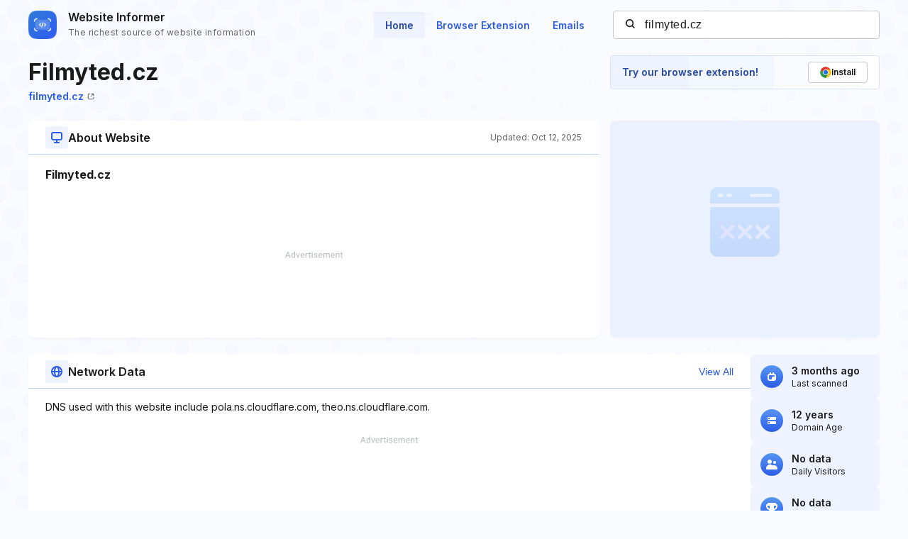

--- FILE ---
content_type: text/html; charset=utf-8
request_url: https://website.informer.com/filmyted.cz
body_size: 33356
content:
<!DOCTYPE html>
<html lang="en">
	<head>
		<title>filmyted.cz at Website Informer. Visit Filmyted.</title>

		<meta charset="UTF-8" />
		<meta http-equiv="Content-Type" content="text/html; charset=utf-8">
		<meta name="viewport" content="wclassth=device-wclassth, initial-scale=1.0" />
		<meta name="format-detection" content="telephone=no" />

		<link rel="canonical" href="https://website.informer.com/filmyted.cz" />
		<link rel="amphtml" href="https://website.informer.com/amphtml/filmyted.cz" />
					<meta name="description" content="filmyted.cz information at Website Informer." />
		
					<meta name="Keywords" content="filmyted.cz, wwwfilmyted.cz, filmujeme" />
		
		
		<link rel="preconnect dns-prefetch" href="https://assets.webinfcdn.net" crossorigin />
		<link rel="preload" as="image" href="https://assets.webinfcdn.net/redesign/assets/img/website-unreachable-760x600.png" />
		<link rel="preconnect" href="https://fonts.googleapis.com" />
		<link rel="preconnect" href="https://fonts.gstatic.com" crossorigin />
		<link href="https://fonts.googleapis.com/css2?family=Inter:wght@400;600;700&display=swap" rel="stylesheet" />

		<style>
							a,abbr,acronym,address,applet,article,aside,audio,b,big,blockquote,body,canvas,caption,center,cite,code,dd,del,details,dfn,div,dl,dt,em,embed,fieldset,figcaption,figure,footer,form,h1,h2,h3,h4,h5,h6,header,hgroup,html,i,iframe,img,ins,kbd,label,legend,li,mark,menu,nav,object,ol,output,p,pre,q,ruby,s,samp,section,small,span,strike,strong,sub,summary,sup,table,tbody,td,tfoot,th,thead,time,tr,tt,u,ul,var,video{margin:0;padding:0;border:0;font-size:100%;font:inherit;vertical-align:baseline}:focus{outline:0}article,aside,details,figcaption,figure,footer,header,hgroup,menu,nav,section{display:block}body{line-height:1}ol,ul{list-style:none}blockquote,q{quotes:none}blockquote:after,blockquote:before,q:after,q:before{content:"";content:none}table{border-collapse:collapse;border-spacing:0}input[type=search]::-webkit-search-cancel-button,input[type=search]::-webkit-search-decoration,input[type=search]::-webkit-search-results-button,input[type=search]::-webkit-search-results-decoration{-webkit-appearance:none;-moz-appearance:none}input[type=search]{-webkit-appearance:none;-moz-appearance:none;-webkit-box-sizing:content-box;box-sizing:content-box}textarea{overflow:auto;vertical-align:top;resize:vertical}audio,canvas,video{display:inline-block;max-width:100%}audio:not([controls]){display:none;height:0}[hidden]{display:none}html{font-size:100%;-webkit-text-size-adjust:100%;-ms-text-size-adjust:100%}a:focus{outline:0}a:active,a:hover{outline:0}img{border:0;-ms-interpolation-mode:bicubic}figure{margin:0}form{margin:0}fieldset{border:1px solid silver;margin:0 2px;padding:.35em .625em .75em}legend{border:0;padding:0;white-space:normal}button,input,select,textarea{font-size:100%;margin:0;vertical-align:baseline}button,input{line-height:normal}button,select{text-transform:none}button,html input[type=button],input[type=reset],input[type=submit]{-webkit-appearance:button;cursor:pointer}button[disabled],html input[disabled]{cursor:default}input[type=checkbox],input[type=radio]{-webkit-box-sizing:border-box;box-sizing:border-box;padding:0}input[type=search]{-webkit-appearance:textfield;-webkit-box-sizing:content-box;box-sizing:content-box}input[type=search]::-webkit-search-cancel-button,input[type=search]::-webkit-search-decoration{-webkit-appearance:none}button::-moz-focus-inner,input::-moz-focus-inner{border:0;padding:0}textarea{overflow:auto;vertical-align:top}table{border-collapse:collapse;border-spacing:0}button,input,select,textarea{color:#222}::-moz-selection{background:#b3d4fc;text-shadow:none}::selection{background:#b3d4fc;text-shadow:none}img{vertical-align:middle}fieldset{border:0;margin:0;padding:0}textarea{resize:vertical}.chromeframe{margin:.2em 0;background:#ccc;color:#000;padding:.2em 0}body{font-size:16px;line-height:24px}.nav_main .nav__link{font-size:14px;line-height:20px}body{font-family:Inter,sans-serif;color:#1a1a1a;background-color:#f9fbff;overflow-x:hidden;margin:0 auto}.container{max-width:1232px;width:100%;-webkit-box-sizing:border-box;box-sizing:border-box;padding:0 16px;margin:0 auto}button{cursor:pointer;padding:0}button:hover{opacity:.8}a{text-decoration:none}a:hover{opacity:.6}input{-webkit-box-sizing:border-box;box-sizing:border-box;padding:0;margin:0}button{border:none}.flex{display:-webkit-box;display:-ms-flexbox;display:flex;-webkit-box-align:center;-ms-flex-align:center;align-items:center}.full-page{min-height:100vh;display:-webkit-box;display:-ms-flexbox;display:flex;-webkit-box-orient:vertical;-webkit-box-direction:normal;-ms-flex-direction:column;flex-direction:column}.full-page .wr-preview{-webkit-box-flex:1;-ms-flex-positive:1;flex-grow:1}.wr-preview{background-image:url(https://assets.webinfcdn.net/redesign/assets/img/bg.png);background-size:cover;overflow:hidden}.btn{display:-webkit-box;display:-ms-flexbox;display:flex;-webkit-box-align:center;-ms-flex-align:center;align-items:center;-webkit-box-pack:center;-ms-flex-pack:center;justify-content:center;gap:8px;border-radius:4px;border:1px solid #2c5de5;font-weight:600;-webkit-box-sizing:border-box;box-sizing:border-box;width:-webkit-max-content;width:-moz-max-content;width:max-content;font-size:14px;line-height:20px;white-space:nowrap;padding:10px 24px}.btn_empty{color:#2c5de5}.btn_full{color:#fff;background-color:#2c5de5}.btn_small{font-size:12px;line-height:16px;padding:8px 16px}.btn_large{font-size:16px;line-height:24px;padding:11px 31px}.btn_large svg{width:24px;height:24px;-ms-flex-negative:0;flex-shrink:0}.h1{font-size:40px;font-weight:700;line-height:60px;word-break:break-word}.h2{font-size:24px;font-weight:700;line-height:36px;word-break:break-word}.h3{font-size:20px;font-weight:700;line-height:32px;word-break:break-word}.h4{font-size:16px;font-weight:600;line-height:24px;word-break:break-word}.nav__item{margin-bottom:24px}.nav__item:last-child{margin:0}.nav__link{font-weight:600;color:#2c5de5}.nav_main{margin-right:24px}.nav_main .nav__list{display:-webkit-box;display:-ms-flexbox;display:flex;gap:8px}.nav_main .nav__item{margin:0}.nav_main .nav__link{border-radius:4px;padding:10px 16px}.nav_main .nav__link_active{background-color:#eef3ff;color:#2648a4;-webkit-box-shadow:0 4px 6px -4px rgba(26,26,26,.06) inset;box-shadow:0 4px 6px -4px rgba(26,26,26,.06) inset}.search{height:40px;width:376px;display:-webkit-box;display:-ms-flexbox;display:flex;-webkit-box-align:center;-ms-flex-align:center;align-items:center;position:relative}.search__input{color:#1a1a1a;border:none;background:0 0;letter-spacing:.5px;width:100%;height:100%;padding-right:16px;padding-left:44px;background-color:#fff;border:1px solid #c7c7c7;border-radius:4px;-webkit-box-sizing:border-box;box-sizing:border-box}.search__btn_inside{background:0 0;width:20px;height:20px;position:absolute;top:50%;-webkit-transform:translateY(-50%);-ms-transform:translateY(-50%);transform:translateY(-50%);left:16px;padding:2px;-webkit-box-sizing:border-box;box-sizing:border-box}.search__btn_inside .search__btn-icon{fill:#1a1a1a}.search__btn_outside{color:#fff;background-color:#2c5de5;height:100%;padding:0 32px}.search_large{height:48px;max-width:588px;width:100%;-webkit-box-shadow:0 4px 6px -4px rgba(26,26,26,.06);box-shadow:0 4px 6px -4px rgba(26,26,26,.06);z-index:5}.search_large .search__input{-webkit-box-flex:1;-ms-flex-positive:1;flex-grow:1;padding-left:16px;border-top-right-radius:0;border-bottom-right-radius:0}.header{position:relative;padding:12px 0}.header .container{display:-webkit-box;display:-ms-flexbox;display:flex;-webkit-box-pack:justify;-ms-flex-pack:justify;justify-content:space-between;-webkit-box-align:center;-ms-flex-align:center;align-items:center}.logo{display:-webkit-box;display:-ms-flexbox;display:flex;-webkit-box-align:center;-ms-flex-align:center;align-items:center}.logo__image{width:40px;margin-right:16px}.logo__name{display:-webkit-box;display:-ms-flexbox;display:flex;-webkit-box-orient:vertical;-webkit-box-direction:normal;-ms-flex-direction:column;flex-direction:column}.logo__title{font-weight:600;color:#1a1a1a}.logo__subtitle{font-size:12px;color:#656565;letter-spacing:.4px;margin-top:-2px}.btn-menu{display:none;width:20px;height:14px;position:absolute;top:50%;right:2px;background:0 0;position:relative;z-index:40}.btn-menu div{position:relative;top:0;height:2px;background-color:#1a1a1a;margin-bottom:4px;-webkit-transition:.3s ease;-o-transition:.3s ease;transition:.3s ease;border-radius:2px}.btn-menu div:first-child{-webkit-transform-origin:0;-ms-transform-origin:0;transform-origin:0}.btn-menu div:last-child{margin-bottom:0;-webkit-transform-origin:24px;-ms-transform-origin:24px;transform-origin:24px}.btn-menu div:nth-child(2){right:0;width:20px}.btn-menu_show{width:22px;height:22px;padding:4px}.btn-menu_show div{background-color:#656565;margin-bottom:4px}.btn-menu_show div:first-child{top:0;left:1px;-webkit-transform:rotateZ(45deg);-ms-transform:rotate(45deg);transform:rotateZ(45deg)}.btn-menu_show div:last-child{top:9px;left:-2px;-webkit-transform:rotateZ(45deg);-ms-transform:rotate(45deg);transform:rotateZ(45deg)}.btn-menu_show div:nth-child(2){width:20px;top:1px;right:2px;-webkit-transform:rotateZ(-45deg);-ms-transform:rotate(-45deg);transform:rotateZ(-45deg)}.mobile-menu-container{position:fixed;top:0;left:120%;width:100%;height:100%;background-color:transparent;-webkit-transition:.3s left ease,.3s background-color .3s;-o-transition:.3s left ease,.3s background-color .3s;transition:.3s left ease,.3s background-color .3s;z-index:30}.mobile-menu-container_show{left:0;background-color:rgba(26,26,26,.8)}.mobile-menu{position:absolute;right:0;top:0;bottom:0;width:342px;max-width:90%;border-radius:8px 0 0 8px;background-color:#fff;-webkit-box-sizing:border-box;box-sizing:border-box;padding:16px 24px}.mobile-menu .search{width:100%;margin-bottom:32px}.mobile-menu__title{font-size:20px;font-weight:700;line-height:32px;margin-bottom:32px}.mobile-menu__form-title{font-weight:600;margin-bottom:8px}.footer{background-color:#d7e1fe;padding-top:64px;padding-bottom:64px}.footer__top{display:-webkit-box;display:-ms-flexbox;display:flex;-webkit-box-pack:justify;-ms-flex-pack:justify;justify-content:space-between;gap:24px;border-bottom:1px solid #91adfa;padding-bottom:32px}.footer__top-block{-webkit-box-flex:1;-ms-flex-positive:1;flex-grow:1;-ms-flex-negative:0;flex-shrink:0;max-width:50%}.footer__top-title{font-size:20px;font-weight:700;line-height:32px;margin-bottom:16px}.footer__top-list{display:grid;grid-template-columns:repeat(2,1fr);gap:8px 24px}.footer__top-item{overflow:hidden;-o-text-overflow:ellipsis;text-overflow:ellipsis}.footer__top-link{color:#2c5de5}.footer__bottom{display:-webkit-box;display:-ms-flexbox;display:flex;-webkit-box-pack:justify;-ms-flex-pack:justify;justify-content:space-between;gap:24px;padding-top:32px}.footer__bottom-text{font-size:14px;line-height:20px}.footer__bottom-text span{color:#2c5de5}.footer__bottom-list{display:grid;grid-template-columns:repeat(3,minmax(180px,1fr));gap:8px 24px}.footer__bottom-link{font-weight:600;color:#2c5de5}.footer__bottom-menu{display:-webkit-box;display:-ms-flexbox;display:flex;gap:24px}.footer__bottom-menu .btn{-ms-flex-item-align:start;align-self:flex-start}@media (max-width:1120px){.nav_main{margin-right:16px}.nav_main .nav__link{padding:6px 12px}}@media all and (max-width:1120px){.header .search{width:280px}}@media (max-width:991px){.h1{font-size:32px;line-height:48px}.nav_main{display:none}.search_large{-webkit-box-shadow:none;box-shadow:none;-webkit-box-orient:vertical;-webkit-box-direction:normal;-ms-flex-direction:column;flex-direction:column;gap:16px;height:auto}.search_large .search__input{height:48px;-webkit-box-shadow:0 4px 6px -4px rgba(26,26,26,.06);box-shadow:0 4px 6px -4px rgba(26,26,26,.06);border-radius:4px}.search_large .search__btn{height:48px;width:100%;border-radius:4px}.footer__top{-webkit-box-orient:vertical;-webkit-box-direction:normal;-ms-flex-direction:column;flex-direction:column}.footer__top-block{max-width:100%}.footer__top-list{grid-template-columns:1fr}.footer__bottom{-webkit-box-orient:vertical;-webkit-box-direction:normal;-ms-flex-direction:column;flex-direction:column}.footer__bottom-list{grid-template-columns:repeat(2,1fr)}.footer__bottom-menu{-webkit-box-orient:vertical;-webkit-box-direction:normal;-ms-flex-direction:column;flex-direction:column}.footer__bottom-menu .btn{width:100%}}@media (max-width:768px){.nav_main{display:none}}@media all and (max-width:768px){.header .search{display:none}.logo__subtitle{font-size:12px;letter-spacing:.4px;line-height:16px}.btn-menu{display:block}.mobile-menu .search{display:block}}@media (max-width:350px){.footer__bottom-list{grid-template-columns:1fr}}							.addon-show-v1 .addon__title_v1,.addon-show-v2 .addon__title_v2,.data .intro__description-text,.data__info.data__info_error p,.data__name,.data__title,.data__value,.history__info-text,.history__info-title,.history__update,.intro__stat-title,.intro__trust-title,.section-header__btn,.section-subtitle,.wr-history .section-header p,.wr-websites .section-header p{font-size:14px;line-height:20px}.wr-preview{margin-bottom:24px}.section-header{display:-webkit-box;display:-ms-flexbox;display:flex;-webkit-box-align:center;-ms-flex-align:center;align-items:center;-webkit-box-pack:justify;-ms-flex-pack:justify;justify-content:space-between;gap:16px;position:relative;padding:8px 24px}.section-header::after{content:"";position:absolute;bottom:0;left:0;width:100%;height:1px;background-color:#bfd0fd}.section-header__title{display:-webkit-box;display:-ms-flexbox;display:flex;-webkit-box-align:center;-ms-flex-align:center;align-items:center;gap:16px}.section-header__icon{display:-webkit-box;display:-ms-flexbox;display:flex;-webkit-box-align:center;-ms-flex-align:center;align-items:center;-webkit-box-pack:center;-ms-flex-pack:center;justify-content:center;-ms-flex-negative:0;flex-shrink:0;height:32px;width:32px;border-radius:4px;background-color:#eef3ff}.section-header__icon_blue{background-color:#d7e1fe}.section-header__icon svg{fill:#2c5de5;width:16px;height:16px}.section-header__btn{color:#2c5de5;background:0 0;text-align:end;-ms-flex-negative:0;flex-shrink:0}.section-header p{font-size:12px;line-height:16px;color:#656565;-ms-flex-negative:0;flex-shrink:0;margin-bottom:0}.section-title{font-size:16px;font-weight:700;line-height:24px;letter-spacing:0;padding:0 24px;margin-bottom:8px}.section-subtitle{padding:0 24px}.wr-intro{padding-top:8px;padding-bottom:0}.intro{display:-webkit-box;display:-ms-flexbox;display:flex;-webkit-column-gap:24px;-moz-column-gap:24px;column-gap:24px;margin-bottom:16px}.intro__info{display:grid;grid-template-columns:auto auto 380px;grid-template-rows:repeat(2,auto);-webkit-column-gap:16px;-moz-column-gap:16px;column-gap:16px;width:100%}.intro__about{border-radius:8px;background-color:#fff;-webkit-box-shadow:0 4px 6px -4px rgba(26,26,26,.06);box-shadow:0 4px 6px -4px rgba(26,26,26,.06);grid-column:1/3;grid-row:3/4;display:-webkit-box;display:-ms-flexbox;display:flex;-webkit-box-orient:vertical;-webkit-box-direction:normal;-ms-flex-direction:column;flex-direction:column}.intro__about--description-content{-webkit-box-flex:1;-ms-flex-positive:1;flex-grow:1;display:-webkit-box;display:-ms-flexbox;display:flex;-webkit-box-orient:vertical;-webkit-box-direction:normal;-ms-flex-direction:column;flex-direction:column;-webkit-box-pack:end;-ms-flex-pack:end;justify-content:flex-end;margin-top:16px;margin-bottom:16px}.intro__about--description-content .spnsd{display:block;width:81px;height:10px;margin:0 auto 6px;background:url([data-uri]) no-repeat}.intro__about--data{text-align:end;color:#656565;font-size:12px;letter-spacing:.4px}.intro__about .intro__trust{display:none}.intro__link{font-size:14px;letter-spacing:0;line-height:20px;color:#2c5de5;margin-left:8px}.intro__title{width:100%;font-size:32px;font-weight:700;line-height:48px;margin-bottom:0;grid-row:1/2;grid-column:1/4}.intro__stat{display:-webkit-box;display:-ms-flexbox;display:flex;-webkit-box-align:stretch;-ms-flex-align:stretch;align-items:stretch;-webkit-box-pack:justify;-ms-flex-pack:justify;justify-content:space-between;-webkit-box-orient:vertical;-webkit-box-direction:normal;-ms-flex-direction:column;flex-direction:column;gap:16px;-webkit-box-flex:1;-ms-flex-positive:1;flex-grow:1}.intro__stat-item{display:-webkit-box;display:-ms-flexbox;display:flex;-webkit-box-align:center;-ms-flex-align:center;align-items:center;-webkit-box-flex:1;-ms-flex:1 1;flex:1 1;border-radius:8px;background-color:#eef3ff;-webkit-box-sizing:border-box;box-sizing:border-box;padding:8px 14px}.intro__stat-logo{display:-webkit-box;display:-ms-flexbox;display:flex;-webkit-box-align:center;-ms-flex-align:center;align-items:center;-webkit-box-pack:center;-ms-flex-pack:center;justify-content:center;-ms-flex-negative:0;flex-shrink:0;width:32px;height:32px;border-radius:50%;background:-webkit-gradient(linear,left top,left bottom,from(#5796f4),to(#2c5de5));background:-o-linear-gradient(top,#5796f4 0,#2c5de5 100%);background:linear-gradient(180deg,#5796f4 0,#2c5de5 100%);margin-right:12px}.intro__stat-icon{width:16px;fill:#fff}.intro__stat-icon_small{width:12px}.intro__stat-title{font-weight:600}.intro__stat-text{font-size:12px;line-height:16px}.intro__description-block{display:-webkit-box;display:-ms-flexbox;display:flex;-webkit-box-orient:vertical;-webkit-box-direction:normal;-ms-flex-direction:column;flex-direction:column;border-radius:8px;background-color:#fff;-webkit-box-shadow:0 4px 6px -4px rgba(26,26,26,.06);box-shadow:0 4px 6px -4px rgba(26,26,26,.06);width:84.8%}.intro__description-header{gap:16px;-webkit-box-align:center;-ms-flex-align:center;align-items:center;position:relative;height:48px;margin-bottom:16px;padding:0 24px}.intro__description-header::after{content:"";position:absolute;bottom:0;width:100%;height:1px;background-color:#bfd0fd}.intro__description--svg{display:-webkit-box;display:-ms-flexbox;display:flex;-webkit-box-align:center;-ms-flex-align:center;align-items:center;-webkit-box-pack:center;-ms-flex-pack:center;justify-content:center;height:32px;width:32px;border-radius:4px;background-color:#eef3ff;margin-right:16px}.intro__description--svg svg{width:16px;height:16px}.intro__description-title{letter-spacing:0;line-height:24px}.intro__description-text_adv-container{-webkit-box-flex:1;-ms-flex-positive:1;flex-grow:1;-ms-flex-line-pack:end;align-content:end;margin:16px 0 27px 0}.intro__description-text_adv-container .spnsd{display:block;width:81px;height:10px;margin:0 auto 6px;background:url([data-uri]) no-repeat}.intro__description-com{font-weight:800;color:#1a1a1a}.intro__trust{width:380px;-ms-flex-negative:0;flex-shrink:0;grid-row:3/4}.switch-screen-block .intro__about .intro__trust{display:none}.intro__trust-preview{border-radius:8px;background-color:#fff;-webkit-box-shadow:0 4px 6px -4px rgba(26,26,26,.06);box-shadow:0 4px 6px -4px rgba(26,26,26,.06);position:relative;overflow:hidden;height:306px}.intro__trust-screen{width:100%;height:100%;-o-object-fit:cover;object-fit:cover;-o-object-position:center;object-position:center;position:relative}.intro__trust-screen img{-o-object-fit:cover;object-fit:cover;-o-object-position:center;object-position:center}.intro__trust-banner{display:-webkit-box;display:-ms-flexbox;display:flex;-webkit-box-align:center;-ms-flex-align:center;align-items:center;-webkit-box-pack:justify;-ms-flex-pack:justify;justify-content:space-between;position:absolute;bottom:0;left:0;width:100%;height:48px;background-color:#d6f3e2;-webkit-box-sizing:border-box;box-sizing:border-box;padding:0 16px;color:#008556}.intro__trust-banner.intro__trust-banner_neutral{display:none;background-color:#e5e5e5}.intro__trust-banner.intro__trust-banner_neutral .intro__trust-banner-container{opacity:0;width:0;visibility:hidden}.intro__trust-banner.intro__trust-banner_neutral .intro__trust-date{color:#4b4b4b}.intro__trust-banner-container{display:-webkit-box;display:-ms-flexbox;display:flex;-webkit-box-align:center;-ms-flex-align:center;align-items:center}.intro__trust-logo{width:20px;margin-right:8px}.intro__trust-title{font-weight:600}.intro__trust-date{font-size:12px;line-height:16px}.intro .about__adv{font-size:14px;letter-spacing:1px;display:-webkit-box;display:-ms-flexbox;display:flex;-webkit-box-pack:center;-ms-flex-pack:center;justify-content:center;-webkit-box-align:center;-ms-flex-align:center;align-items:center;height:90px;margin:0 24px;color:#2c5de5;background-color:#d7e1fe}.intro .about__doc{display:-webkit-box;display:-ms-flexbox;display:flex;-webkit-box-orient:horizontal;-webkit-box-direction:normal;-ms-flex-direction:row;flex-direction:row;-webkit-box-align:center;-ms-flex-align:center;align-items:center;-ms-flex-wrap:wrap;flex-wrap:wrap;grid-row:2/3;grid-column:1/4;margin:0 0 24px 0}.intro .about__doc .intro__link{font-size:14px;font-weight:600;display:-webkit-box;display:-ms-flexbox;display:flex;-webkit-box-align:center;-ms-flex-align:center;align-items:center;margin:0}.intro .about__doc-icon-link{width:10px;margin-left:5px}.intro .section-header{margin-bottom:16px}.network{display:-webkit-box;display:-ms-flexbox;display:flex;gap:24px;margin-top:24px;margin-bottom:22px}.network__adv{font-size:14px;letter-spacing:1px;display:-webkit-box;display:-ms-flexbox;display:flex;-webkit-box-pack:center;-ms-flex-pack:center;justify-content:center;-webkit-box-align:center;-ms-flex-align:center;align-items:center;height:90px;color:#2c5de5;background-color:#d7e1fe;margin:0 24px}.network .section-header{margin-bottom:16px}.network .section-subtitle{word-break:break-word;width:72%;margin-bottom:15px}.network .section-subtitle_link{color:#2c5de5}.history{width:calc(100% + 16px);-webkit-box-sizing:border-box;box-sizing:border-box;display:grid;grid-template-columns:repeat(auto-fill,minmax(282px,304px));grid-auto-flow:column;grid-auto-columns:minmax(282px,304px);overflow-x:auto;-webkit-column-gap:24px;-moz-column-gap:24px;column-gap:24px;overflow:auto;padding-left:16px;padding-right:16px;padding-top:24px;padding-bottom:32px;margin-left:-16px}.history__item{display:-webkit-box;display:-ms-flexbox;display:flex;-webkit-box-orient:vertical;-webkit-box-direction:normal;-ms-flex-direction:column;flex-direction:column;-ms-flex-negative:0;flex-shrink:0;background-color:#fff;border:1px solid #c7c7c7;border-radius:8px;overflow:hidden}.history__info{-webkit-box-flex:1;-ms-flex-positive:1;flex-grow:1;overflow:hidden;white-space:nowrap;-o-text-overflow:ellipsis;text-overflow:ellipsis;padding:16px}.history__info-link{font-weight:600;color:#2c5de5;margin-bottom:12px;margin-top:12px}.history__info-item{height:40px;display:-webkit-box;display:-ms-flexbox;display:flex;-webkit-box-align:center;-ms-flex-align:center;align-items:center;-webkit-box-pack:justify;-ms-flex-pack:justify;justify-content:space-between;border-bottom:1px solid #e4e4e4}.history__info-item:last-child{border:none}.history__info-title{font-weight:600}.history__update{font-weight:600;margin-bottom:4px}.history__date{font-size:12px;line-height:16px;color:#656565}.history__preview{width:100%;height:158px;-o-object-fit:cover;object-fit:cover;-o-object-position:top left;object-position:top left}.history_websites{grid-template-columns:repeat(auto-fill,minmax(220px,1fr));grid-auto-flow:column;grid-auto-columns:minmax(220px,1fr)}.history_websites .history__item{overflow:hidden}.history_websites .history__preview{height:124px}.wr-data{display:-webkit-box;display:-ms-flexbox;display:flex;-webkit-box-align:start;-ms-flex-align:start;align-items:flex-start;-webkit-column-gap:24px;-moz-column-gap:24px;column-gap:24px;padding-bottom:0}.wr-data .container{display:-webkit-box;display:-ms-flexbox;display:flex;-webkit-box-pack:justify;-ms-flex-pack:justify;justify-content:space-between;-webkit-column-gap:24px;-moz-column-gap:24px;column-gap:24px}.wr-data .banner-lg{margin-top:16px;margin-bottom:16px}.data{-webkit-box-flex:1;-ms-flex:1 0;flex:1 0;border-radius:8px;background-color:#eef3ff}.data__info{padding:24px 24px 20px}.data__info:nth-of-type(3){padding-top:0}.data__info.data__info_error{display:-webkit-box;display:-ms-flexbox;display:flex;-webkit-box-orient:vertical;-webkit-box-direction:normal;-ms-flex-direction:column;flex-direction:column;-webkit-box-align:center;-ms-flex-align:center;align-items:center}.data__info.data__info_error svg{width:156px;height:156px;margin-bottom:32px}.data__info.data__info_error p{color:#656565;letter-spacing:0;text-align:center}.data__info.data__info_error b{font-weight:700}.data:nth-of-type(3){background-color:#fff;-webkit-box-shadow:0 4px 6px -4px rgba(26,26,26,.06);box-shadow:0 4px 6px -4px rgba(26,26,26,.06)}.data:nth-of-type(3) .data__info{margin-top:16px;padding-top:0;padding-bottom:0}.data__title{font-weight:600;text-transform:uppercase;margin-bottom:12px}.data__item{position:relative;padding-left:30px;margin-bottom:12px}.data__item::after{content:"";display:block;width:0;border-left:1px dashed #2c5de5;position:absolute;top:14px;left:12px;height:calc(100% + 10px)}.data__item:last-child{margin-bottom:4px}.data__item:last-child::after{border:none}.data__name{font-weight:600;position:relative}.data__name::after{content:"";display:block;position:absolute;left:-22px;top:6px;height:9px;width:9px;border-radius:50%;background-color:#2c5de5}.data__value{word-break:break-all}.data__value_blue{color:#2c5de5}.data__btn{font-weight:600;color:#2c5de5;height:40px;width:128px;border:1px solid #2c5de5;border-radius:4px;background:0 0;-webkit-box-sizing:border-box;box-sizing:border-box;display:-webkit-box;display:-ms-flexbox;display:flex;-webkit-box-align:center;-ms-flex-align:center;align-items:center;-webkit-box-pack:center;-ms-flex-pack:center;justify-content:center;margin-top:28px}.data .intro__description-text{width:100%;padding:0;word-break:break-word}.data__adv{font-size:14px;letter-spacing:1px;display:-webkit-box;display:-ms-flexbox;display:flex;-webkit-box-pack:center;-ms-flex-pack:center;justify-content:center;-webkit-box-align:center;-ms-flex-align:center;align-items:center;height:90px;margin:0 24px;color:#2c5de5;background-color:#d7e1fe;margin-top:16px}.data__keywords{display:-webkit-box;display:-ms-flexbox;display:flex;-webkit-box-align:center;-ms-flex-align:center;align-items:center;-ms-flex-wrap:wrap;flex-wrap:wrap;gap:8px;padding:0 24px;margin-top:16px;margin-bottom:16px}.data__keywords li{color:#fff;font-size:12px;letter-spacing:.4px;line-height:16px;display:-webkit-box;display:-ms-flexbox;display:flex;-webkit-box-align:center;-ms-flex-align:center;align-items:center;-webkit-box-pack:center;-ms-flex-pack:center;justify-content:center;border-radius:4px;background-color:#2c5de5;padding:4px 8px}.banner-lg{width:100%;height:90px;background-color:#d7e1fe}.banner-lg_vertical{width:300px;height:600px;margin-bottom:30px}.banner-mob{height:250px;width:100%;display:none}.overflow{overflow:hidden}.hidden{display:none}.mobile-visit-link .intro__info .intro__link_mob{display:none}.body-overlay{position:fixed;top:0;right:0;bottom:0;left:0;z-index:40;padding:50px 60px;overflow-y:scroll;background-color:rgba(37,37,37,.7)}.body-overlay::-webkit-scrollbar{display:none}.body-overlay::-webkit-scrollbar-thumb{display:none}.modal{width:100%;padding:0 40px;background-color:#fff;border-radius:16px;-webkit-box-sizing:border-box;box-sizing:border-box}.modal__title{font-weight:600;font-size:32px;line-height:38px}.modal__close{width:16px;height:16px;cursor:pointer}.modal__header{display:-webkit-box;display:-ms-flexbox;display:flex;-webkit-box-align:center;-ms-flex-align:center;align-items:center;-webkit-box-pack:justify;-ms-flex-pack:justify;justify-content:space-between;border-bottom:1px solid rgba(0,0,0,.1)}.modal__body,.modal__header{padding:36px 0}.modal__list{-webkit-column-count:4;-moz-column-count:4;column-count:4;-webkit-column-gap:50px;-moz-column-gap:50px;column-gap:50px}.modal__item{margin-bottom:22px;-webkit-column-break-inside:avoid;-moz-column-break-inside:avoid;break-inside:avoid}.modal .item-value{line-height:24px;word-break:break-all}.modal .item-name{line-height:24px;font-size:16px;color:rgba(37,37,37,.7)}.wr-history{padding-bottom:18px}.wr-history .section-header{padding-left:0;padding-right:0}.wr-websites{border-bottom:1px solid #bfd0fd;border-top:1px solid #bfd0fd;background-color:#eef3ff}.wr-websites .section-header{padding:12px 0}.wr-websites .section-header .container{display:-webkit-box;display:-ms-flexbox;display:flex;-webkit-box-align:center;-ms-flex-align:center;align-items:center;-webkit-box-pack:justify;-ms-flex-pack:justify;justify-content:space-between}.wr-websites .history__preview{height:118px}.wr-websites .history__info-list{margin-top:12px}.intro__stat_top,.intro__trust-banner_static{display:none}.switch-screen-block .intro__about .intro__trust{display:none}.color-wrapper-1{background-color:#fff;padding:10px 10px 0 10px;-webkit-box-sizing:border-box;box-sizing:border-box;width:calc(100% + 30px);box-sizing:border-box;margin-left:-16px;margin-right:-16px;display:none}.color-wrapper-1 h1{color:#505050;text-transform:none;text-align:center;margin:17px 0 10px;font-size:25px;font-weight:700;overflow:hidden;-o-text-overflow:ellipsis;text-overflow:ellipsis;white-space:pre;line-height:1.16}.color-wrapper-1 h2{background-color:inherit;padding:0;border:none;font-size:15px;margin:0 0 10px;color:#94a9b3;text-align:center;border-radius:0;min-height:17px;overflow:hidden;-o-text-overflow:ellipsis;text-overflow:ellipsis;white-space:pre;line-height:1.1}.color-wrapper-1 h2 a{font-size:15px;font-weight:700;color:#5acbff;text-decoration:underline}.color-wrapper-1 .rating-1{padding:15px 0 30px 0;text-align:center}.color-wrapper-1 .rating-1 p{font-size:15px;color:#505050;line-height:1.14}.color-wrapper-1 .rating-1>div{margin:5px 0 0}.color-wrapper-1 .rating-1>div i{font-size:20px;color:#ffb400;margin:0 1px}.color-wrapper-1 .rating-1>div i svg{height:18px}.color-wrapper-1 .rating-1>div .default-1{color:#c2d3db}.addon-show .about__doc,.addon-show .intro__title{grid-column:1/3}.addon-show .addon{display:-webkit-box;display:-ms-flexbox;display:flex}.addon{grid-row:1/3;grid-column:3/4;display:none;-webkit-box-pack:justify;-ms-flex-pack:justify;justify-content:space-between;align-self:start;gap:16px;position:relative;overflow:hidden}.addon .addon__circle{width:522px;height:522px;border:1px solid #91adfa;opacity:.1;background-color:#bfd0fd;border-radius:50%;position:absolute;top:50%;-webkit-transform:translateY(-50%);-ms-transform:translateY(-50%);transform:translateY(-50%);z-index:5}.addon .addon__circle_1{right:calc(100% - 110px)}.addon .addon__circle_2{right:calc(100% - 230px)}.addon .addon__circle_3{right:calc(100% - 350px)}.addon-show-v1 .addon{border:1px solid #d7e1fe;border-radius:4px;background-color:#fff;padding:8px 16px}.addon-show-v1 .addon__title_v1{font-weight:600;color:#2648a4;z-index:20;-ms-flex-item-align:center;align-self:center}.addon-show-v1 .addon__title_v2{display:none}.addon-show-v1 .addon__icons{z-index:20}.addon-show-v1 .addon__icon{font-size:12px;line-height:16px;font-weight:600;color:#1a1a1a;display:-webkit-box;display:-ms-flexbox;display:flex;-webkit-box-align:center;-ms-flex-align:center;align-items:center;gap:4px;background-color:#fff;border-radius:4px;border:1px solid #c7c7c7;padding:6px 16px}.addon-show-v1 .addon__icon svg{-ms-flex-negative:0;flex-shrink:0;width:16px;height:16px}.addon-show-v1 .addon__icon+.addon__icon{display:none}.addon-show-v1 .addon__icons-decorate{display:none}.addon-show-v2 .addon{border:1px solid #e4e4e4;border-radius:4px;background-color:#fff;padding:5px 12px}.addon-show-v2 .addon__title_v1{display:none}.addon-show-v2 .addon__title_v2{font-weight:600;color:#1a1a1a;z-index:20;-ms-flex-item-align:center;align-self:center}.addon-show-v2 .addon__icons{display:-webkit-box;display:-ms-flexbox;display:flex;-webkit-box-align:center;-ms-flex-align:center;align-items:center;gap:8px;position:relative}.addon-show-v2 .addon__icons span{display:none}.addon-show-v2 .addon__icons .addon__icon{display:-webkit-box;display:-ms-flexbox;display:flex;-webkit-box-align:center;-ms-flex-align:center;align-items:center;-webkit-box-pack:center;-ms-flex-pack:center;justify-content:center}.addon-show-v2 .addon__icons .addon__icon svg{width:16px;height:16px}.addon-show-v2 .addon__icons-decorate{position:absolute;right:calc(100% + 8px);top:50%;-webkit-transform:translateY(-50%);-ms-transform:translateY(-50%);transform:translateY(-50%);height:calc(100% + 16px)}.addon-show-v2 .addon__circle_3{display:none}@media (max-width:1299px){.modal__list{-webkit-column-count:3;-moz-column-count:3;column-count:3}}@media all and (max-width:1230px){.intro__stat{-webkit-column-gap:10px;-moz-column-gap:10px;column-gap:10px}.intro__stat .intro__stat-item{padding:14px 10px}.intro__stat .intro__stat-logo{margin-right:10px}}@media (max-width:1100px){.modal__list{-webkit-column-count:2;-moz-column-count:2;column-count:2}}@media all and (max-width:992px){.intro__about--description-content .spnsd{display:none}.intro__description-text_adv-container .spnsd{display:none}}@media all and (max-width:991px){.section-header{padding-left:16px;padding-right:16px}.section-title{padding-left:16px;padding-right:16px}.section-subtitle{padding-left:16px;padding-right:16px}.network__adv{height:250px}.data.hide-mobile{display:none}.banner-lg{height:100px}.banner-lg_vertical{height:600px}.intro__trust-banner{display:none}.wr-intro{padding-top:8px}.intro{-webkit-box-orient:vertical;-webkit-box-direction:normal;-ms-flex-direction:column;flex-direction:column;margin-bottom:6px}.intro__about--description-content{margin-bottom:0}.intro__about{width:calc(100% + 30px);border-radius:0;margin-left:-16px;margin-right:-16px;padding-bottom:16px}.intro__about .section-header{-webkit-box-ordinal-group:-14;-ms-flex-order:-15;order:-15}.intro__about .section-subtitle{-webkit-box-ordinal-group:1;-ms-flex-order:0;order:0}.intro .about__adv,.intro .about__doc{margin-left:16px;margin-right:16px}.intro .about__doc{margin:16px}.intro__info{width:100%;display:-webkit-box;display:-ms-flexbox;display:flex;-webkit-box-orient:horizontal;-webkit-box-direction:normal;-ms-flex-direction:row;flex-direction:row;-ms-flex-wrap:wrap;flex-wrap:wrap;-webkit-box-pack:justify;-ms-flex-pack:justify;justify-content:space-between}.intro__link{font-size:16px;line-height:24px;font-weight:600}.intro__title{font-size:20px;line-height:32px;margin-bottom:0}.intro__stat{-webkit-box-orient:horizontal;-webkit-box-direction:normal;-ms-flex-direction:row;flex-direction:row;-webkit-column-gap:16px;-moz-column-gap:16px;column-gap:16px;padding:0 16px;margin-top:16px;margin-bottom:16px}.intro__trust-banner_static{display:-webkit-box;display:-ms-flexbox;display:flex;position:static;width:calc(100% - 30px);height:60px;border-radius:8px;margin-left:16px;margin-bottom:16px}.intro__trust-banner_static .intro__trust-logo{width:32px}.network_reverse{-webkit-box-orient:vertical;-webkit-box-direction:reverse;-ms-flex-direction:column-reverse;flex-direction:column-reverse;gap:16px}.network_reverse .intro__stat{-ms-flex-wrap:wrap;flex-wrap:wrap;margin:0}.intro__stat_top{display:-webkit-box;display:-ms-flexbox;display:flex;-ms-flex-wrap:wrap;flex-wrap:wrap;width:100%;padding:0}.intro__stat_top .intro__stat-item{background:0 0;border:1px solid #bfd0fd}.intro__stat_top .intro__stat-logo{background:#fff}.intro__stat_top .intro__stat-icon{fill:#91adfa}.switch-screen-block .intro__trust{display:none}.switch-screen-block .intro__about{display:-webkit-box;display:-ms-flexbox;display:flex;-webkit-box-orient:vertical;-webkit-box-direction:normal;-ms-flex-direction:column;flex-direction:column}.switch-screen-block .intro__about .section-title{-webkit-box-ordinal-group:-9;-ms-flex-order:-10;order:-10;margin-bottom:0}.switch-screen-block .intro__about .about__adv{-webkit-box-ordinal-group:-4;-ms-flex-order:-5;order:-5}.switch-screen-block .intro__about .intro__trust{display:-webkit-box;display:-ms-flexbox;display:flex;padding-left:16px;padding-right:16px;margin-bottom:16px;-webkit-box-ordinal-group:-1;-ms-flex-order:-2;order:-2;-webkit-box-sizing:border-box;box-sizing:border-box}.banner-lg_hidden,.intro__description-container,.intro__stat-item_hidden{display:none}.intro__trust{padding-top:16px;width:100%}.intro__trust-preview{max-width:420px;width:100%;height:200px}.intro__stat .intro__stat-item{padding:12px 4px 12px 15px}.intro__stat .intro__stat-logo{margin-right:15px}.network{-webkit-box-orient:vertical;-webkit-box-direction:normal;-ms-flex-direction:column;flex-direction:column;width:calc(100% + 30px);border-radius:0;margin-left:-16px;margin-right:-16px;margin-top:16px;margin-bottom:0}.network .section-header{margin-bottom:0}.network .intro__description-block{width:100%;border-radius:0;display:-webkit-box;display:-ms-flexbox;display:flex;-webkit-box-orient:vertical;-webkit-box-direction:normal;-ms-flex-direction:column;flex-direction:column}.network .intro__description-text_adv-container{-webkit-box-ordinal-group:0;-ms-flex-order:-1;order:-1;margin-bottom:0}.network .section-subtitle{width:100%;-webkit-box-sizing:border-box;box-sizing:border-box;padding:0 16px;-webkit-box-ordinal-group:11;-ms-flex-order:10;order:10;margin-top:16px;margin-bottom:16px}.network .network__adv{margin:0 16px 16px;-webkit-box-ordinal-group:5;-ms-flex-order:4;order:4}.wr-history{padding-bottom:2px}.history{width:calc(100% + 30px);padding-top:12px;padding-bottom:20px}.wr-data .container{-webkit-box-orient:vertical;-webkit-box-direction:normal;-ms-flex-direction:column;flex-direction:column;gap:16px}.data{padding-bottom:36px}.data__info{padding:24px 16px 0;margin-bottom:28px}.data__info:last-child{margin-bottom:0}.data_domain{border-radius:0;margin-left:-16px;margin-right:-16px;padding-bottom:0}.data_domain .data__info{margin-bottom:16px}.data_domain .data__keywords{padding-left:16px;padding-right:16px}.footer{padding-bottom:24px}.history_websites{grid-auto-columns:minmax(282px,304px);grid-template-columns:repeat(auto-fill,minmax(282px,304px))}.history_websites .history__item{height:302px}.history_websites .history__preview{height:158px}.footer__top{-webkit-box-orient:vertical;-webkit-box-direction:normal;-ms-flex-direction:column;flex-direction:column;border:none;padding-bottom:0}.footer__top-block{max-width:100%;margin-bottom:24px}.footer__top-block:last-child{margin-bottom:0}.footer__top-list{display:-webkit-box;display:-ms-flexbox;display:flex;-webkit-box-orient:vertical;-webkit-box-direction:normal;-ms-flex-direction:column;flex-direction:column;row-gap:8px}.footer__bottom{-webkit-box-orient:vertical;-webkit-box-direction:normal;-ms-flex-direction:column;flex-direction:column;padding-top:24px}.footer__bottom-list{-webkit-box-orient:vertical;-webkit-box-direction:normal;-ms-flex-direction:column;flex-direction:column;width:100%;-webkit-box-align:start;-ms-flex-align:start;align-items:flex-start;margin-top:24px;display:none}.footer__bottom-text{font-size:12px;letter-spacing:.4px;line-height:16px}.mobile--disable-secondary-visit .about__doc{display:none}.mobile-visit-link .intro__info .intro__link_mob{display:-webkit-box;display:-ms-flexbox;display:flex;-webkit-box-align:center;-ms-flex-align:center;align-items:center;font-size:14px;font-weight:600;margin-left:0;margin-bottom:8px}.mobile-visit-link .intro__info .intro__link_mob svg{width:16px;fill:#2c5de5;margin-left:6px}.color-wrapper-1{display:block}.addon-show .addon{display:none}.addon{display:none}}@media (max-width:991px){.wr-history .section-header{-webkit-box-orient:vertical;-webkit-box-direction:normal;-ms-flex-direction:column;flex-direction:column;-webkit-box-align:start;-ms-flex-align:start;align-items:flex-start;gap:12px}.wr-websites .section-header .container{-webkit-box-orient:vertical;-webkit-box-direction:normal;-ms-flex-direction:column;flex-direction:column;-webkit-box-align:start;-ms-flex-align:start;align-items:flex-start;gap:12px}}@media all and (max-width:916px){.body-overlay{padding:34px 0}.modal{padding:0 24px}.modal__header{padding:24px 0}.modal__title{font-size:16px;line-height:19px}.modal__body{padding:16px 0}.modal__list{-webkit-column-count:1;-moz-column-count:1;column-count:1}.modal__item{margin-bottom:16px}}@media all and (max-width:767px){.wr-intro_old .about__doc,.wr-intro_old .intro__info .intro__link_mob,.wr-intro_old .intro__stat_top,.wr-intro_old .intro__title{display:none}.wr-intro_old.wr-intro{padding-top:0}}			
			/* mobile */ @media (max-width: 991px) { .adsmobile { display: block; } .adsdesktop { display: none; } } /* desktop */ @media (min-width: 992px) { .adsmobile { display: none; } .adsdesktop { display: block; } } .screenshotDefaultSize { width: 100%; height: 100%; }
			.data__btn.btn-view.btn-ipwhois {
				display: none;
			}

			.data__btn.btn-view.btn-whois {
				display: none;
			}
			.intro .about__adv, .network__adv, .banner-lg {
				background-color: inherit;
			}

			.data__keywords li {
				color: #1a1a1a;
				background-color: #d7e1fe;
			}
		</style>

		<link rel="icon" href="https://assets.webinfcdn.net/img/favicon-32x32.png" sizes="32x32">
<link rel="icon" href="https://assets.webinfcdn.net/img/favicon-16x16.png" sizes="16x16">
<link rel="shortcut icon" href="https://assets.webinfcdn.net/img/android-chrome-192x192.png" sizes="192x192">
<link rel="shortcut icon" href="https://assets.webinfcdn.net/img/android-chrome-512x512.png" sizes="512x512">
<link rel="apple-touch-icon" href="https://assets.webinfcdn.net/img/apple-touch-icon.png" sizes="180x180">
		<script async='async' src='https://www.googletagservices.com/tag/js/gpt.js'></script>
<script>
	var googletag = googletag || {};
	googletag.cmd = googletag.cmd || [];
</script>

<script type='text/javascript'>
	googletag.cmd.push(function() {
				googletag.pubads().enableSingleRequest();
		googletag.pubads().collapseEmptyDivs();
		googletag.enableServices();
	});
</script>
	</head>

	<body class="switch-screen-block mobile--disable-secondary-visit mobile-visit-link design_v4_6_desktop_variant_4 addon-show addon-show-v1">
		<article itemscope="itemscope" itemtype="http://schema.org/Article">
			<div class="wr-preview">
	<header class="header">
	<div class="container">
		<a href="https://website.informer.com/" class="logo">
							<img class="logo__image" src="https://assets.webinfcdn.net/redesign/assets/img/ic-logo.png" alt="" />
			
			<p class="logo__name">
				<span class="logo__title">Website Informer</span>
				<span class="logo__subtitle">The richest source of website information</span>
			</p>
		</a>

		<div class="flex">
			<nav class="nav nav_main">
				<ul class="nav__list">
					<li class="nav__item">
						<a href="https://website.informer.com/" class="nav__link nav__link_active">Home</a>
					</li>
					<li class="nav__item">
						<a href="/addon" class="nav__link ">Browser Extension</a>
					</li>
					<li class="nav__item">
						<a href="https://website.informer.com/email/" class="nav__link ">Emails</a>
					</li>
				</ul>
			</nav>

			<form method="POST" action="https://website.informer.com/search.php" class="search" target="_top">
				<input
					class="search__input"
					type="text"
					name="query"
					id="query"
					value="filmyted.cz"
					maxlength="50"
					placeholder="Search for a website..."
				/>

				<button class="search__btn search__btn_inside">
					<svg class="search__btn-icon" viewBox="0 0 20 20">
						<path fill-rule="evenodd" clip-rule="evenodd"
							  d="M7 0C10.866 0 14 3.13401 14 7C14 8.57638 13.4789 10.0311 12.5996 11.2012L12.6545 11.2441L12.7071 11.2929L15.7071 14.2929C16.0976 14.6834 16.0976 15.3166 15.7071 15.7071C15.3466 16.0676 14.7794 16.0953 14.3871 15.7903L14.2929 15.7071L11.2929 12.7071C11.2587 12.6729 11.2275 12.6368 11.1993 12.5992C10.031 13.4789 8.57638 14 7 14C3.13401 14 0 10.866 0 7C0 3.13401 3.13401 0 7 0ZM7 2C4.23858 2 2 4.23858 2 7C2 9.76142 4.23858 12 7 12C9.76142 12 12 9.76142 12 7C12 4.23858 9.76142 2 7 2Z"/>
					</svg>
				</button>
			</form>
		</div>

		<button
			class="btn-menu"
			[class]="'btn-menu ' + (isMenuOpen ? 'btn-menu_show' : '')"
			on="tap:AMP.setState({isMenuOpen: !isMenuOpen})"
		>
			<div></div>
			<div></div>
			<div></div>
		</button>
	</div>

	<div class="mobile-menu-container" [class]="'mobile-menu-container ' + (isMenuOpen ? 'mobile-menu-container_show' : '')">
		<div class="mobile-menu">
			<h2 class="mobile-menu__title">Menu</h2>
			<h3 class="mobile-menu__form-title">Website Search</h3>

			<form method="POST" action="https://website.informer.com/search.php" class="search" target="_top">
				<input
					class="search__input"
					type="text"
					name="query"
					id="query"
					value="filmyted.cz"
					maxlength="50"
					placeholder="Find Other Website..."
				/>

				<button class="search__btn">
					<svg class="search__btn-icon" viewBox="0 0 20 20">
						<path
								d="M9,0 C13.9705627,0 18,4.02943725 18,9 C18,11.124779 17.2636898,13.0775836 16.0323074,14.6171757 L19.7071068,18.2928932 C20.0976311,18.6834175 20.0976311,19.3165825 19.7071068,19.7071068 C19.3466228,20.0675907 18.7793918,20.0953203 18.3871006,19.7902954 L18.2928932,19.7071068 L14.6171757,16.0323074 C13.0775836,17.2636898 11.124779,18 9,18 C4.02943725,18 0,13.9705627 0,9 C0,4.02943725 4.02943725,0 9,0 Z M9,2 C5.13400675,2 2,5.13400675 2,9 C2,12.8659932 5.13400675,16 9,16 C12.8659932,16 16,12.8659932 16,9 C16,5.13400675 12.8659932,2 9,2 Z">
						</path>
					</svg>
				</button>
			</form>

			<nav class="nav">
				<ul class="nav__list">
					<li class="nav__item">
						<a href="https://website.informer.com/pages/tos" class="nav__link">Terms of Service</a>
					</li>
					<li class="nav__item">
						<a href="https://website.informer.com/email/" class="nav__link">Emails</a>
					</li>
					<li class="nav__item">
						<a href="https://website.informer.com/pages/about" class="nav__link">About</a>
					</li>
					<li class="nav__item">
						<a href="https://website.informer.com/pages/contacts" class="nav__link">Contacts</a>
					</li>
					<li class="nav__item">
						<a href="https://website.informer.com/pages/contacts" class="nav__link">Removal Request</a>
					</li>
				</ul>
			</nav>
		</div>
	</div>
</header>
	<section class="wrapper wr-intro wr-intro_old">
	<div class="container">
		<div class="intro">
			<div class="intro__info">
				<h1 class="intro__title">Filmyted.cz</h1>
				<div class="about__doc">
					<a class="intro__link" href="https://website.informer.com/visit?domain=filmyted.cz&pageviewId=desktop-302e35363336333430302031373638393231323634203739353234393635" data-amp-replace="PAGE_VIEW_ID" data-amp-addparams="pageviewId=PAGE_VIEW_ID">
						filmyted.cz
						<svg class="about__doc-icon-link" viewBox="0 0 12 12">
							<defs>
								<polygon id="path-1" points="0 0 12 0 12 12 0 12"></polygon>
							</defs>
							<g id="des---new---v1" transform="translate(-361, -420)">
								<g id="about" transform="translate(82, 144)">
									<g id="url" transform="translate(0, 258)">
										<g id="Clipped" transform="translate(279, 18)">
											<mask id="mask-2" fill="white">
												<use xlink:href="#path-1"></use>
											</mask>
											<g id="Path"></g>
											<path d="M10.99275,1.4928 C10.99275,1.216655 10.7689,0.9928 10.49275,0.9928 L6.95725,0.9928 C6.6811,0.9928 6.45725,1.216655 6.45725,1.4928 C6.45725,1.76894 6.6811,1.9928 6.95725,1.9928 L9.28565,1.9928 L5.8966,5.3819 C5.7013,5.57715 5.7013,5.89375 5.8966,6.089 C6.09185,6.28425 6.4084,6.28425 6.6037,6.089 L9.99275,2.699905 L9.99275,5.02835 C9.99275,5.30445 10.21665,5.52835 10.49275,5.52835 C10.7689,5.52835 10.99275,5.30445 10.99275,5.02835 L10.99275,1.4928 Z M3.87935,11.0000098 L8.12065,11.0000098 L8.1207,11.0000098 C8.52315,11.0000098 8.85535,11.0000098 9.1259,10.9779 C9.40695,10.95495 9.6653,10.90565 9.908,10.782 C10.2843,10.5903 10.59025,10.2843 10.782,9.908 C10.90565,9.6653 10.95495,9.40695 10.9779,9.1259 C10.9999998,8.85535 10.9999998,8.52315 10.9999998,8.12065 L10.9999998,7.75 C10.9999998,7.47385 10.77615,7.25 10.4999998,7.25 C10.22385,7.25 9.99999985,7.47385 9.99999985,7.75 L9.99999985,8.1 C9.99999985,8.5283 9.9996,8.81945 9.98125,9.0445 C9.9633,9.2637 9.93085,9.3758 9.891,9.454 C9.79515,9.64215 9.64215,9.79515 9.454,9.891 C9.3758,9.93085 9.2637,9.9633 9.0445,9.98125 C8.81945,9.9996 8.5283,10.0000098 8.1,10.0000098 L3.9,10.0000098 C3.47171,10.0000098 3.180565,9.9996 2.95552,9.98125 C2.73631,9.9633 2.62421,9.93085 2.54601,9.891 C2.35785,9.79515 2.204865,9.64215 2.108995,9.454 C2.06915,9.3758 2.036685,9.2637 2.018775,9.0445 C2.00039,8.81945 1.99999985,8.5283 1.99999985,8.1 L1.99999985,3.90001 C1.99999985,3.47172 2.00039,3.180575 2.018775,2.95553 C2.036685,2.73632 2.06915,2.62422 2.108995,2.54602 C2.204865,2.357855 2.35785,2.204875 2.54601,2.109005 C2.62421,2.06916 2.73631,2.036695 2.95552,2.018785 C3.180565,2.0004 3.47171,2.00000985 3.9,2.00000985 L4.25,2.00000985 C4.526145,2.00000985 4.75,1.77615 4.75,1.50000985 C4.75,1.22387 4.526145,1.00000985 4.25,1.00000985 L3.87934,1.00000985 C3.47686,1.00000985 3.144685,1.00000985 2.87409,1.022105 C2.59304,1.04507 2.334685,1.09435 2.09202,1.217995 C1.715695,1.409745 1.409735,1.715705 1.21799,2.09203 C1.09434,2.334695 1.04506,2.59305 1.022095,2.874095 C0.99999985,3.14469 0.99999985,3.47687 0.99999985,3.879345 L0.99999985,8.12065 C0.99999985,8.52315 0.99999985,8.85535 1.022095,9.1259 C1.04506,9.40695 1.09434,9.6653 1.217985,9.908 C1.409735,10.2843 1.715695,10.5903 2.09202,10.782 C2.334685,10.90565 2.59304,10.95495 2.874085,10.9779 C3.144685,11.0000098 3.476865,11.0000098 3.87935,11.0000098 Z"
												  id="Shape" fill="#656565" mask="url(#mask-2)"></path>
										</g>
									</g>
								</g>
							</g>
						</svg>
					</a>
				</div>

				<a class="intro__link intro__link_mob intro__link_mob-default" href="https://website.informer.com/visit?domain=filmyted.cz&pageviewId=desktop-302e35363336333430302031373638393231323634203739353234393635" data-amp-replace="PAGE_VIEW_ID" data-amp-addparams="pageviewId=PAGE_VIEW_ID">
					Visit filmyted.cz					<svg viewBox="0 0 512 512">
						<path d="M502.6 278.6c12.5-12.5 12.5-32.8 0-45.3l-128-128c-12.5-12.5-32.8-12.5-45.3 0s-12.5 32.8 0 45.3L402.7 224 32 224c-17.7 0-32 14.3-32 32s14.3 32 32 32l370.7 0-73.4 73.4c-12.5 12.5-12.5 32.8 0 45.3s32.8 12.5 45.3 0l128-128z"/>
					</svg>
				</a>

				<ul class="intro__stat intro__stat_top">
											<li class="intro__stat-item ">
    <div class="intro__stat-logo">
        <svg class="intro__stat-icon intro__stat-icon_small" viewBox="0 0 12 12">
            <path
                    d="M8,0 C8.55228475,0 9,0.44771525 9,1 L9,2 C10.6568542,2 12,3.34314575 12,5 L12,9 C12,10.6568542 10.6568542,12 9,12 L3,12 C1.34314575,12 0,10.6568542 0,9 L0,5 C0,3.34314575 1.34314575,2 3,2 L3,1 C3,0.44771525 3.44771525,0 4,0 C4.55228475,0 5,0.44771525 5,1 L5,2 L7,2 L7,1 C7,0.44771525 7.44771525,0 8,0 Z M9,4 L3,4 C2.44771525,4 2,4.44771525 2,5 L2,9 C2,9.55228475 2.44771525,10 3,10 L6,10 L6,8 C6,6.8954305 6.8954305,6 8,6 L10,6 L10,5 C10,4.44771525 9.55228475,4 9,4 Z">
            </path>
        </svg>
    </div>
    <div class="intro__stat-info">
        <h2 class="intro__stat-title">3 months ago</h2>
        <p class="intro__stat-text">Last scanned</p>
    </div>
</li>											<li class="intro__stat-item ">
  <div class="intro__stat-logo">
    <svg class="intro__stat-icon intro__stat-icon_small" viewBox="0 0 12 10">
      <g stroke="none" stroke-width="1" fill-rule="evenodd">
        <path
                d="M11,6 C11.5128358,6 11.9355072,6.38604019 11.9932723,6.88337887 L12,7 L12,9 C12,9.51283584 11.6139598,9.93550716 11.1166211,9.99327227 L11,10 L1,10 C0.487164161,10 0.0644928393,9.61395981 0.00672773133,9.11662113 L0,9 L0,7 C0,6.48716416 0.38604019,6.06449284 0.883378875,6.00672773 L1,6 L11,6 Z M1,7 L3,7 L3,9 L1,9 L1,7 Z M11,0 C11.5128358,0 11.9355072,0.38604019 11.9932723,0.883378875 L12,1 L12,3 C12,3.51283584 11.6139598,3.93550716 11.1166211,3.99327227 L11,4 L1,4 C0.487164161,4 0.0644928393,3.61395981 0.00672773133,3.11662113 L0,3 L0,1 C0,0.487164161 0.38604019,0.0644928393 0.883378875,0.00672773133 L1,0 L11,0 Z M1,1 L3,1 L3,3 L1,3 L1,1 Z">
        </path>
      </g>
    </svg>
  </div>
  <div class="intro__stat-info">
    <h2 class="intro__stat-title">12 years</h2>
    <p class="intro__stat-text">Domain Age</p>
  </div>
</li>											<li class="intro__stat-item intro__stat-item_hidden">
    <div class="intro__stat-logo">
        <svg class="intro__stat-icon" viewBox="0 0 16 14">
            <path
                    d="M5.5,7 C6.8739019,7 8.13014411,7.51292029 9.09409164,8.3609507 C9.68090093,8.12847349 10.324822,8 11,8 C13.7614237,8 16,10.1490332 16,12.8 C16,13.4627417 15.4403559,14 14.75,14 L1.375,14 C0.615608469,14 0,13.3731986 0,12.6 C0,9.5072054 2.46243388,7 5.5,7 Z M5,0 C6.65685425,0 8,1.34314575 8,3 C8,4.65685425 6.65685425,6 5,6 C3.34314575,6 2,4.65685425 2,3 C2,1.34314575 3.34314575,0 5,0 Z M12,2 C13.1045695,2 14,2.8954305 14,4 C14,5.1045695 13.1045695,6 12,6 C10.8954305,6 10,5.1045695 10,4 C10,2.8954305 10.8954305,2 12,2 Z">
            </path>
        </svg>
    </div>
    <div class="intro__stat-info">
        <h2 class="intro__stat-title">No data</h2>
        <p class="intro__stat-text">Daily Visitors</p>
    </div>
</li>											<li class="intro__stat-item intro__stat-item_hidden">
  <div class="intro__stat-logo">
    <svg class="intro__stat-icon" viewBox="0 0 16 16">
      <g id="AB-Tests-Revision-3" stroke="none" stroke-width="1" fill-rule="evenodd">
        <g id="mob---home---ab---full" transform="translate(-40.000000, -1245.000000)">
          <g id="summary" transform="translate(16.000000, 1223.000000)">
            <g id="icon" transform="translate(16.000000, 14.000000)">
              <g id="icon-copy-7" transform="translate(8.000000, 8.000000)">
                <path d="M13,0 C13.5562772,0 13.9972886,0.451292693 14.000105,0.993080496 L13.9938837,1.11043153 L13.894,1.999 L15,2 L15.1166211,2.00672773 C15.575703,2.06004937 15.9399506,2.42429701 15.9932723,2.88337887 L16,3 L16,5 L15.9953805,5.21688962 C15.8994106,7.46549614 14.3183245,9.32952458 12.2080058,9.85309155 C11.688361,10.5541435 11.0137363,11.1400168 10.2271655,11.5581152 L9.999,11.672 L9.999,13.999 L13,14 C13.5522847,14 14,14.4477153 14,15 C14,15.5522847 13.5522847,16 13,16 L3,16 C2.44771525,16 2,15.5522847 2,15 C2,14.4477153 2.44771525,14 3,14 L5.999,13.999 L5.999,11.672 L5.78178376,11.5628624 C4.99133411,11.1444322 4.31353462,10.5567361 3.79057233,9.85195883 C1.68167545,9.32952458 0.100589424,7.46549614 0.00461951385,5.21688962 L0,5 L0,3 C0,2.48716416 0.38604019,2.06449284 0.883378875,2.00672773 L1,2 L2.105,1.999 L2.00611627,1.11043153 C1.94468572,0.557556654 2.34451663,0.069405636 2.8826797,0.00677605522 L3,0 L13,0 Z M4,4 L2,4 L2,5 C2,6.59768088 3.24891996,7.90366088 4.82372721,7.99490731 L5,8 L5,5 C5,4.48716416 4.61395981,4.06449284 4.11662113,4.00672773 L4,4 Z M14,4 L12,4 L11.8833789,4.00672773 C11.424297,4.06004937 11.0600494,4.42429701 11.0067277,4.88337887 L11,5 L11,8 L11.1762728,7.99490731 C12.6927538,7.90704038 13.9070404,6.69275384 13.9949073,5.17627279 L14,5 L14,4 Z" id="Icon-Color"></path>
              </g>
            </g>
          </g>
        </g>
      </g>
    </svg>
  </div>
  <div class="intro__stat-info">
    <h2 class="intro__stat-title">No data</h2>
    <p class="intro__stat-text">Global Rank</p>
  </div>
</li>									</ul>

									<a href="https://chrome.google.com/webstore/detail/hgmkhdckpblkakgojblgmlgaeaimofom" class="addon">
    <p class="addon__title_v1">Try our browser extension!</p>
    <p class="addon__title_v2">Try Website Informer Browser Extension</p>
    <div class="addon__icons">
        <div class="addon__icon">
            <svg viewBox="0 0 16 16" fill="none">
                <g clip-path="url(#clip0_306_9804)">
                    <g clip-path="url(#clip1_306_9804)">
                        <path d="M8 11.9983C10.2091 11.9983 12 10.2074 12 7.99829C12 5.78915 10.2091 3.99829 8 3.99829C5.79086 3.99829 4 5.78915 4 7.99829C4 10.2074 5.79086 11.9983 8 11.9983Z"
                              fill="white"/>
                        <path d="M8.00179 4.00001L14.9289 4.00001C14.2269 2.78381 13.2171 1.77385 12.0011 1.07168C10.785 0.369518 9.40549 -9.78985e-05 8.00126 6.7919e-08C6.59702 9.80344e-05 5.21757 0.369906 4.00159 1.07224C2.78562 1.77458 1.77598 2.78468 1.07422 4.00098L4.53775 10L4.54085 9.99921C4.18852 9.39164 4.00259 8.70191 4.0018 7.99957C4.00101 7.29722 4.18539 6.60708 4.53636 5.99872C4.88732 5.39035 5.39247 4.88526 6.00087 4.53436C6.60928 4.18346 7.29944 3.99915 8.00179 4.00001Z"
                              fill="url(#paint0_linear_306_9804)"/>
                        <path d="M7.9987 11.1667C9.7476 11.1667 11.1654 9.74894 11.1654 8.00004C11.1654 6.25114 9.7476 4.83337 7.9987 4.83337C6.2498 4.83337 4.83203 6.25114 4.83203 8.00004C4.83203 9.74894 6.2498 11.1667 7.9987 11.1667Z"
                              fill="#1A73E8"/>
                        <path d="M11.465 10.0009L8.00143 15.9999C9.40566 16.0001 10.7852 15.6306 12.0013 14.9285C13.2174 14.2265 14.2273 13.2166 14.9293 12.0004C15.6313 10.7843 16.0008 9.40474 16.0005 8.00051C16.0003 6.59629 15.6303 5.21687 14.9279 4.00098L8.00083 4.00098L8 4.00408C8.70235 4.00272 9.39264 4.18655 10.0013 4.53704C10.6099 4.88752 11.1154 5.39227 11.4668 6.0004C11.8182 6.60854 12.003 7.29856 12.0027 8.0009C12.0024 8.70325 11.8169 9.3931 11.465 10.0009Z"
                              fill="url(#paint1_linear_306_9804)"/>
                        <path d="M4.53564 10.001L1.07211 4.00195C0.369814 5.21795 5.23189e-05 6.59742 -2.24172e-08 8.00166C-5.23637e-05 9.40589 0.369607 10.7854 1.07181 12.0014C1.77401 13.2175 2.784 14.2272 4.00023 14.9291C5.21645 15.631 6.59604 16.0004 8.00027 16L11.4638 10.0009L11.4616 9.99865C11.1116 10.6076 10.6072 11.1135 9.99935 11.4653C9.3915 11.8172 8.70163 12.0026 7.99928 12.0028C7.29694 12.003 6.60694 11.8181 5.99885 11.4667C5.39076 11.1152 4.88606 10.6097 4.53564 10.001Z"
                              fill="url(#paint2_linear_306_9804)"/>
                    </g>
                </g>
                <defs>
                    <linearGradient id="paint0_linear_306_9804" x1="1.07422" y1="5.00001"
                                    x2="14.9289" y2="5.00001" gradientUnits="userSpaceOnUse">
                        <stop stop-color="#D93025"/>
                        <stop offset="1" stop-color="#EA4335"/>
                    </linearGradient>
                    <linearGradient id="paint1_linear_306_9804" x1="6.9085" y1="15.893" x2="13.8358"
                                    y2="3.89451" gradientUnits="userSpaceOnUse">
                        <stop stop-color="#FCC934"/>
                        <stop offset="1" stop-color="#FBBC04"/>
                    </linearGradient>
                    <linearGradient id="paint2_linear_306_9804" x1="8.86547" y1="15.5005"
                                    x2="1.93814" y2="3.50195" gradientUnits="userSpaceOnUse">
                        <stop stop-color="#1E8E3E"/>
                        <stop offset="1" stop-color="#34A853"/>
                    </linearGradient>
                    <clipPath id="clip0_306_9804">
                        <rect width="16" height="16" rx="8" fill="white"/>
                    </clipPath>
                    <clipPath id="clip1_306_9804">
                        <rect width="16" height="16" fill="white"/>
                    </clipPath>
                </defs>
            </svg>
            <span>Install</span>
        </div>

        <div class="addon__icon">
            <svg viewBox="0 0 16 16" fill="none">
                <g clip-path="url(#clip0_202_11047)">
                    <g clip-path="url(#clip1_202_11047)">
                        <path d="M15.4684 6.08213C15.1376 5.28603 14.4664 4.42647 13.9409 4.15475C14.3157 4.88049 14.5758 5.65989 14.712 6.46524L14.7134 6.47801C13.8525 4.33256 12.3931 3.46612 11.2005 1.58197C11.1402 1.48668 11.0799 1.3912 11.0211 1.29041C10.9875 1.23284 10.9606 1.18097 10.9372 1.13323C10.8878 1.03746 10.8497 0.93625 10.8237 0.831648C10.8237 0.826821 10.822 0.82215 10.8188 0.818526C10.8156 0.814903 10.8112 0.81258 10.8064 0.812001C10.8017 0.810713 10.7967 0.810713 10.792 0.812001C10.7911 0.812001 10.7895 0.813769 10.7883 0.814162C10.7871 0.814555 10.7846 0.816323 10.7828 0.817109L10.7858 0.812001C8.87312 1.93188 8.22378 4.00465 8.16484 5.04201C7.40076 5.0944 6.67021 5.37587 6.0685 5.8497C6.00575 5.79655 5.94016 5.74683 5.87203 5.70078C5.69855 5.09347 5.69115 4.45075 5.85062 3.83961C5.14821 4.17986 4.52408 4.66222 4.01774 5.25616H4.01421C3.71243 4.87364 3.73365 3.6123 3.75094 3.34883C3.66166 3.38471 3.57644 3.42995 3.4967 3.4838C3.2303 3.67394 2.98125 3.88728 2.75247 4.12135C2.49177 4.38566 2.25367 4.67135 2.04066 4.97541V4.97659V4.97521C1.55116 5.66907 1.20393 6.45301 1.01901 7.28177L1.0088 7.33207C0.994455 7.39907 0.942783 7.73464 0.933942 7.80753C0.933942 7.81323 0.932763 7.81853 0.932174 7.82423C0.865521 8.17067 0.824218 8.52152 0.808594 8.87397V8.91327C0.811959 10.8187 1.52956 12.6537 2.81974 14.056C4.10991 15.4582 5.87891 16.3258 7.77752 16.4875C9.67612 16.6493 11.5664 16.0933 13.0751 14.9294C14.5838 13.7656 15.6014 12.0784 15.927 10.2009C15.9398 10.1027 15.9502 10.0054 15.9616 9.90623C16.1184 8.6099 15.9486 7.29492 15.4677 6.08095L15.4684 6.08213ZM6.6921 12.043C6.72766 12.0601 6.76106 12.0786 6.79761 12.0949L6.80291 12.0983C6.76597 12.0806 6.72904 12.0622 6.6921 12.043ZM14.7136 6.48018V6.47291L14.715 6.48096L14.7136 6.48018Z"
                              fill="url(#paint0_linear_202_11047)"/>
                        <path d="M15.4669 6.08216C15.136 5.28606 14.4649 4.4265 13.9393 4.15479C14.3141 4.88053 14.5742 5.65993 14.7105 6.46528V6.47255L14.7118 6.4806C15.2988 8.16024 15.214 10.0018 14.4749 11.6203C13.6022 13.4928 11.4905 15.4122 8.1839 15.3178C4.61207 15.2167 1.46461 12.5653 0.877162 9.09366C0.770086 8.5461 0.877162 8.26849 0.930995 7.82348C0.857564 8.16915 0.816586 8.52092 0.808594 8.8742V8.9135C0.811959 10.819 1.52956 12.654 2.81974 14.0562C4.10991 15.4585 5.87891 16.3261 7.77752 16.4878C9.67612 16.6495 11.5664 16.0935 13.0751 14.9297C14.5838 13.7658 15.6014 12.0786 15.927 10.2012C15.9398 10.1029 15.9502 10.0057 15.9616 9.90646C16.1184 8.61013 15.9486 7.29515 15.4677 6.08118L15.4669 6.08216Z"
                              fill="url(#paint1_radial_202_11047)"/>
                        <path d="M15.4669 6.08216C15.136 5.28606 14.4649 4.4265 13.9393 4.15479C14.3141 4.88053 14.5742 5.65993 14.7105 6.46528V6.47255L14.7118 6.4806C15.2988 8.16024 15.214 10.0018 14.4749 11.6203C13.6022 13.4928 11.4905 15.4122 8.1839 15.3178C4.61207 15.2167 1.46461 12.5653 0.877162 9.09366C0.770086 8.5461 0.877162 8.26849 0.930995 7.82348C0.857564 8.16915 0.816586 8.52092 0.808594 8.8742V8.9135C0.811959 10.819 1.52956 12.654 2.81974 14.0562C4.10991 15.4585 5.87891 16.3261 7.77752 16.4878C9.67612 16.6495 11.5664 16.0935 13.0751 14.9297C14.5838 13.7658 15.6014 12.0786 15.927 10.2012C15.9398 10.1029 15.9502 10.0057 15.9616 9.90646C16.1184 8.61013 15.9486 7.29515 15.4677 6.08118L15.4669 6.08216Z"
                              fill="url(#paint2_radial_202_11047)"/>
                        <path d="M11.7677 6.97604C11.7842 6.98763 11.7996 6.99922 11.8151 7.01081C11.6238 6.67164 11.3857 6.36111 11.1078 6.08838C8.74031 3.72091 10.4875 0.956572 10.782 0.815113L10.785 0.810791C8.87234 1.93067 8.223 4.00344 8.16406 5.0408C8.25287 5.03471 8.34089 5.02725 8.43166 5.02725C9.11023 5.02856 9.77637 5.20953 10.3623 5.55175C10.9483 5.89398 11.4332 6.38526 11.7677 6.97564V6.97604Z"
                              fill="url(#paint3_radial_202_11047)"/>
                        <path d="M8.43644 7.44953C8.42387 7.63893 7.75469 8.2922 7.52069 8.2922C5.35559 8.2922 5.00391 9.60206 5.00391 9.60206C5.09978 10.705 5.86838 11.6139 6.79749 12.0933C6.83992 12.1153 6.88295 12.1352 6.92598 12.1546C7.00051 12.1876 7.07503 12.2181 7.14956 12.2462C7.46843 12.359 7.8024 12.4234 8.14036 12.4373C11.9362 12.6153 12.671 7.89886 9.93198 6.52946C10.5781 6.44539 11.2324 6.60426 11.768 6.97525C11.4335 6.38487 10.9486 5.89359 10.3626 5.55136C9.77664 5.20914 9.1105 5.02817 8.43192 5.02686C8.34155 5.02686 8.25314 5.03432 8.16433 5.04041C7.40025 5.0928 6.6697 5.37427 6.06799 5.8481C6.1841 5.94634 6.31515 6.07758 6.59119 6.34969C7.10791 6.85875 8.4331 7.38607 8.43605 7.44796L8.43644 7.44953Z"
                              fill="url(#paint4_radial_202_11047)"/>
                        <path d="M8.43644 7.44953C8.42387 7.63893 7.75469 8.2922 7.52069 8.2922C5.35559 8.2922 5.00391 9.60206 5.00391 9.60206C5.09978 10.705 5.86838 11.6139 6.79749 12.0933C6.83992 12.1153 6.88295 12.1352 6.92598 12.1546C7.00051 12.1876 7.07503 12.2181 7.14956 12.2462C7.46843 12.359 7.8024 12.4234 8.14036 12.4373C11.9362 12.6153 12.671 7.89886 9.93198 6.52946C10.5781 6.44539 11.2324 6.60426 11.768 6.97525C11.4335 6.38487 10.9486 5.89359 10.3626 5.55136C9.77664 5.20914 9.1105 5.02817 8.43192 5.02686C8.34155 5.02686 8.25314 5.03432 8.16433 5.04041C7.40025 5.0928 6.6697 5.37427 6.06799 5.8481C6.1841 5.94634 6.31515 6.07758 6.59119 6.34969C7.10791 6.85875 8.4331 7.38607 8.43605 7.44796L8.43644 7.44953Z"
                              fill="url(#paint5_radial_202_11047)"/>
                        <path d="M5.71274 5.59693C5.77443 5.63622 5.82531 5.67041 5.86991 5.70125C5.69643 5.09395 5.68903 4.45122 5.8485 3.84009C5.14609 4.18034 4.52196 4.6627 4.01562 5.25664C4.05276 5.25566 5.15731 5.23581 5.71274 5.59693Z"
                              fill="url(#paint6_radial_202_11047)"/>
                        <path d="M0.878159 9.09405C1.4658 12.5657 4.61306 15.218 8.1849 15.3182C11.4915 15.4118 13.6036 13.4922 14.4759 11.6207C15.215 10.0022 15.2998 8.16063 14.7128 6.48099V6.47372C14.7128 6.46803 14.7116 6.46469 14.7128 6.46645L14.7142 6.47922C14.9844 8.24294 14.0873 9.95086 12.6847 11.1081L12.6803 11.1179C9.94744 13.3439 7.33241 12.4606 6.80391 12.1002C6.76697 12.0826 6.73003 12.0642 6.6931 12.045C5.09992 11.2835 4.44154 9.83278 4.583 8.58716C4.20482 8.59274 3.83313 8.48852 3.51297 8.28714C3.19282 8.08576 2.93794 7.79585 2.77921 7.45254C3.19745 7.19633 3.67434 7.05149 4.16443 7.03182C4.65452 7.01215 5.14148 7.1183 5.57891 7.34016C6.48057 7.74943 7.50655 7.78976 8.43756 7.45254C8.43461 7.39065 7.10942 6.86313 6.5927 6.35427C6.31666 6.08216 6.18561 5.95111 6.0695 5.85268C6.00675 5.79953 5.94116 5.74981 5.87303 5.70376C5.82784 5.67291 5.77695 5.63951 5.71585 5.59943C5.16043 5.23832 4.05587 5.25816 4.01933 5.25914H4.01579C3.71401 4.87661 3.73523 3.61527 3.75252 3.35181C3.66325 3.38769 3.57803 3.43293 3.49829 3.48678C3.23188 3.67691 2.98283 3.89026 2.75406 4.12433C2.49243 4.3879 2.25334 4.67293 2.0393 4.97642C1.5498 5.67028 1.20257 6.45402 1.01765 7.28279C1.01392 7.29831 0.74338 8.48106 0.876784 9.09444L0.878159 9.09405Z"
                              fill="url(#paint7_radial_202_11047)"/>
                        <path d="M11.1085 6.08809C11.3865 6.36112 11.6246 6.67199 11.8158 7.0115C11.8577 7.04313 11.8968 7.07457 11.93 7.10502C13.6564 8.69643 12.7518 10.946 12.6844 11.1052C14.0868 9.94972 14.9831 8.24062 14.714 6.47632C13.8526 4.32889 12.3917 3.46246 11.2011 1.57831C11.1408 1.48302 11.0804 1.38753 11.0217 1.28674C10.9881 1.22918 10.9612 1.17731 10.9378 1.12957C10.8884 1.0338 10.8502 0.932587 10.8242 0.827986C10.8243 0.823159 10.8225 0.818488 10.8194 0.814864C10.8162 0.811241 10.8118 0.808918 10.807 0.808339C10.8023 0.807051 10.7973 0.807051 10.7926 0.808339C10.7916 0.808339 10.7901 0.810107 10.7889 0.8105C10.7877 0.810893 10.7852 0.812661 10.7834 0.813447C10.4889 0.953137 8.74205 3.71925 11.1095 6.08475L11.1085 6.08809Z"
                              fill="url(#paint8_radial_202_11047)"/>
                        <path d="M11.9289 7.10583C11.8957 7.07538 11.8566 7.04395 11.8147 7.01231C11.7992 7.00072 11.7839 6.98913 11.7674 6.97754C11.2318 6.60655 10.5775 6.44768 9.93137 6.53175C12.6702 7.90115 11.9354 12.6164 8.13975 12.4396C7.80179 12.4257 7.46782 12.3613 7.14895 12.2484C7.07442 12.2206 6.99989 12.19 6.92537 12.1569C6.88234 12.1372 6.83931 12.1176 6.79688 12.0956L6.80218 12.0989C7.33147 12.4602 9.94571 13.343 12.6786 11.1166L12.6829 11.1068C12.7511 10.9476 13.6557 8.69803 11.9285 7.10662L11.9289 7.10583Z"
                              fill="url(#paint9_radial_202_11047)"/>
                        <path d="M5.00316 9.60095C5.00316 9.60095 5.35464 8.29109 7.51995 8.29109C7.75394 8.29109 8.42371 7.63782 8.43569 7.44842C7.50469 7.78565 6.47871 7.74531 5.57705 7.33604C5.13961 7.11418 4.65265 7.00803 4.16256 7.0277C3.67248 7.04737 3.19559 7.19222 2.77734 7.44842C2.93607 7.79173 3.19095 8.08164 3.51111 8.28302C3.83127 8.48441 4.20295 8.58862 4.58114 8.58304C4.44007 9.82807 5.09825 11.2786 6.69123 12.0409C6.72679 12.058 6.76019 12.0765 6.79674 12.0928C5.86684 11.6124 5.09904 10.7039 5.00316 9.60154V9.60095Z"
                              fill="url(#paint10_radial_202_11047)"/>
                        <path d="M15.468 6.08213C15.1372 5.28603 14.466 4.42647 13.9405 4.15475C14.3153 4.88049 14.5754 5.65989 14.7116 6.46524L14.713 6.47801C13.8521 4.33256 12.3927 3.46612 11.2001 1.58197C11.1398 1.48668 11.0795 1.3912 11.0207 1.29041C10.9871 1.23284 10.9602 1.18097 10.9368 1.13323C10.8874 1.03746 10.8493 0.93625 10.8233 0.831648C10.8233 0.826821 10.8216 0.82215 10.8184 0.818526C10.8152 0.814903 10.8108 0.81258 10.806 0.812001C10.8013 0.810713 10.7963 0.810713 10.7917 0.812001C10.7907 0.812001 10.7891 0.813769 10.7879 0.814162C10.7867 0.814555 10.7842 0.816323 10.7824 0.817109L10.7854 0.812001C8.87273 1.93188 8.22339 4.00465 8.16445 5.04201C8.25325 5.03592 8.34127 5.02845 8.43204 5.02845C9.11062 5.02977 9.77675 5.21074 10.3627 5.55296C10.9487 5.89519 11.4336 6.38647 11.7681 6.97685C11.2325 6.60586 10.5782 6.44699 9.9321 6.53106C12.6709 7.90046 11.9361 12.6158 8.14048 12.4389C7.80252 12.425 7.46855 12.3606 7.14968 12.2478C7.07515 12.2199 7.00062 12.1893 6.9261 12.1562C6.88307 12.1366 6.84004 12.1169 6.79761 12.0949L6.80291 12.0982C6.76597 12.0806 6.72904 12.0622 6.6921 12.043C6.72766 12.0601 6.76106 12.0786 6.79761 12.0949C5.86771 11.6143 5.0999 10.7059 5.00403 9.60366C5.00403 9.60366 5.35551 8.29379 7.52081 8.29379C7.75481 8.29379 8.42458 7.64053 8.43656 7.45113C8.43362 7.38924 7.10842 6.86172 6.5917 6.35286C6.31566 6.08075 6.18462 5.9497 6.0685 5.85127C6.00575 5.79812 5.94016 5.74841 5.87203 5.70235C5.69855 5.09504 5.69115 4.45232 5.85062 3.84118C5.14821 4.18143 4.52408 4.66379 4.01774 5.25774H4.01421C3.71243 4.87521 3.73365 3.61387 3.75094 3.3504C3.66166 3.38628 3.57644 3.43152 3.4967 3.48537C3.2303 3.67551 2.98125 3.88886 2.75247 4.12292C2.49177 4.38723 2.25367 4.67292 2.04066 4.97698C1.55116 5.67084 1.20393 6.45458 1.01901 7.28335L1.0088 7.33364C0.994455 7.40064 0.930209 7.74093 0.920975 7.81401C0.862211 8.16528 0.824682 8.51976 0.808594 8.87554V8.91484C0.811959 10.8203 1.52956 12.6553 2.81974 14.0575C4.10991 15.4598 5.87891 16.3274 7.77752 16.4891C9.67612 16.6508 11.5664 16.0949 13.0751 14.931C14.5838 13.7672 15.6014 12.08 15.927 10.2025C15.9398 10.1043 15.9502 10.007 15.9616 9.9078C16.1184 8.61147 15.9486 7.29649 15.4677 6.08252L15.468 6.08213Z"
                              fill="url(#paint11_linear_202_11047)"/>
                    </g>
                </g>
                <defs>
                    <linearGradient id="paint0_linear_202_11047" x1="14.4605" y1="3.24429"
                                    x2="1.81904" y2="15.4412" gradientUnits="userSpaceOnUse">
                        <stop offset="0.048" stop-color="#FFF44F"/>
                        <stop offset="0.111" stop-color="#FFE847"/>
                        <stop offset="0.225" stop-color="#FFC830"/>
                        <stop offset="0.368" stop-color="#FF980E"/>
                        <stop offset="0.401" stop-color="#FF8B16"/>
                        <stop offset="0.462" stop-color="#FF672A"/>
                        <stop offset="0.534" stop-color="#FF3647"/>
                        <stop offset="0.705" stop-color="#E31587"/>
                    </linearGradient>
                    <radialGradient id="paint1_radial_202_11047" cx="0" cy="0" r="1"
                                    gradientUnits="userSpaceOnUse"
                                    gradientTransform="translate(13.9698 2.57909) scale(15.8748 15.8748)">
                        <stop offset="0.129" stop-color="#FFBD4F"/>
                        <stop offset="0.186" stop-color="#FFAC31"/>
                        <stop offset="0.247" stop-color="#FF9D17"/>
                        <stop offset="0.283" stop-color="#FF980E"/>
                        <stop offset="0.403" stop-color="#FF563B"/>
                        <stop offset="0.467" stop-color="#FF3750"/>
                        <stop offset="0.71" stop-color="#F5156C"/>
                        <stop offset="0.782" stop-color="#EB0878"/>
                        <stop offset="0.86" stop-color="#E50080"/>
                    </radialGradient>
                    <radialGradient id="paint2_radial_202_11047" cx="0" cy="0" r="1"
                                    gradientUnits="userSpaceOnUse"
                                    gradientTransform="translate(8.07565 9.06262) scale(15.8748 15.8748)">
                        <stop offset="0.3" stop-color="#960E18"/>
                        <stop offset="0.351" stop-color="#B11927" stop-opacity="0.74"/>
                        <stop offset="0.435" stop-color="#DB293D" stop-opacity="0.343"/>
                        <stop offset="0.497" stop-color="#F5334B" stop-opacity="0.094"/>
                        <stop offset="0.53" stop-color="#FF3750" stop-opacity="0"/>
                    </radialGradient>
                    <radialGradient id="paint3_radial_202_11047" cx="0" cy="0" r="1"
                                    gradientUnits="userSpaceOnUse"
                                    gradientTransform="translate(10.0427 -0.957444) scale(11.4994 11.4994)">
                        <stop offset="0.132" stop-color="#FFF44F"/>
                        <stop offset="0.252" stop-color="#FFDC3E"/>
                        <stop offset="0.506" stop-color="#FF9D12"/>
                        <stop offset="0.526" stop-color="#FF980E"/>
                    </radialGradient>
                    <radialGradient id="paint4_radial_202_11047" cx="0" cy="0" r="1"
                                    gradientUnits="userSpaceOnUse"
                                    gradientTransform="translate(6.31063 13.1884) scale(7.55822 7.55822)">
                        <stop offset="0.353" stop-color="#3A8EE6"/>
                        <stop offset="0.472" stop-color="#5C79F0"/>
                        <stop offset="0.669" stop-color="#9059FF"/>
                        <stop offset="1" stop-color="#C139E6"/>
                    </radialGradient>
                    <radialGradient id="paint5_radial_202_11047" cx="0" cy="0" r="1"
                                    gradientUnits="userSpaceOnUse"
                                    gradientTransform="translate(8.84667 7.69984) rotate(-13.5916) scale(4.00802 4.69239)">
                        <stop offset="0.206" stop-color="#9059FF" stop-opacity="0"/>
                        <stop offset="0.278" stop-color="#8C4FF3" stop-opacity="0.064"/>
                        <stop offset="0.747" stop-color="#7716A8" stop-opacity="0.45"/>
                        <stop offset="0.975" stop-color="#6E008B" stop-opacity="0.6"/>
                    </radialGradient>
                    <radialGradient id="paint6_radial_202_11047" cx="0" cy="0" r="1"
                                    gradientUnits="userSpaceOnUse"
                                    gradientTransform="translate(7.88177 1.98973) scale(5.4383)">
                        <stop stop-color="#FFE226"/>
                        <stop offset="0.121" stop-color="#FFDB27"/>
                        <stop offset="0.295" stop-color="#FFC82A"/>
                        <stop offset="0.502" stop-color="#FFA930"/>
                        <stop offset="0.732" stop-color="#FF7E37"/>
                        <stop offset="0.792" stop-color="#FF7139"/>
                    </radialGradient>
                    <radialGradient id="paint7_radial_202_11047" cx="0" cy="0" r="1"
                                    gradientUnits="userSpaceOnUse"
                                    gradientTransform="translate(12.2039 -1.54679) scale(23.2032)">
                        <stop offset="0.113" stop-color="#FFF44F"/>
                        <stop offset="0.456" stop-color="#FF980E"/>
                        <stop offset="0.622" stop-color="#FF5634"/>
                        <stop offset="0.716" stop-color="#FF3647"/>
                        <stop offset="0.904" stop-color="#E31587"/>
                    </radialGradient>
                    <radialGradient id="paint8_radial_202_11047" cx="0" cy="0" r="1"
                                    gradientUnits="userSpaceOnUse"
                                    gradientTransform="translate(10.2763 -0.260264) rotate(83.976) scale(17.0036 11.1593)">
                        <stop stop-color="#FFF44F"/>
                        <stop offset="0.06" stop-color="#FFE847"/>
                        <stop offset="0.168" stop-color="#FFC830"/>
                        <stop offset="0.304" stop-color="#FF980E"/>
                        <stop offset="0.356" stop-color="#FF8B16"/>
                        <stop offset="0.455" stop-color="#FF672A"/>
                        <stop offset="0.57" stop-color="#FF3647"/>
                        <stop offset="0.737" stop-color="#E31587"/>
                    </radialGradient>
                    <radialGradient id="paint9_radial_202_11047" cx="0" cy="0" r="1"
                                    gradientUnits="userSpaceOnUse"
                                    gradientTransform="translate(7.88159 3.95445) scale(14.4838 14.4838)">
                        <stop offset="0.137" stop-color="#FFF44F"/>
                        <stop offset="0.48" stop-color="#FF980E"/>
                        <stop offset="0.592" stop-color="#FF5634"/>
                        <stop offset="0.655" stop-color="#FF3647"/>
                        <stop offset="0.904" stop-color="#E31587"/>
                    </radialGradient>
                    <radialGradient id="paint10_radial_202_11047" cx="0" cy="0" r="1"
                                    gradientUnits="userSpaceOnUse"
                                    gradientTransform="translate(11.6144 4.74027) scale(15.8532 15.8532)">
                        <stop offset="0.094" stop-color="#FFF44F"/>
                        <stop offset="0.231" stop-color="#FFE141"/>
                        <stop offset="0.509" stop-color="#FFAF1E"/>
                        <stop offset="0.626" stop-color="#FF980E"/>
                    </radialGradient>
                    <linearGradient id="paint11_linear_202_11047" x1="14.3069" y1="3.17945"
                                    x2="3.55211" y2="13.9362" gradientUnits="userSpaceOnUse">
                        <stop offset="0.167" stop-color="#FFF44F" stop-opacity="0.8"/>
                        <stop offset="0.266" stop-color="#FFF44F" stop-opacity="0.634"/>
                        <stop offset="0.489" stop-color="#FFF44F" stop-opacity="0.217"/>
                        <stop offset="0.6" stop-color="#FFF44F" stop-opacity="0"/>
                    </linearGradient>
                    <clipPath id="clip0_202_11047">
                        <rect width="16" height="16" rx="8" fill="white"/>
                    </clipPath>
                    <clipPath id="clip1_202_11047">
                        <rect width="15.4898" height="16" fill="white"
                              transform="translate(0.667969 0.666748)"/>
                    </clipPath>
                </defs>
            </svg>
        </div>

        <svg class="addon__icons-decorate" viewBox="0 0 17 32" fill="none">
            <path d="M1.00889 53.2146L15.4739 17.7046C15.8742 16.7222 15.8677 15.6209 15.456 14.6432L1.27984 -19.0206"
                  stroke="#E4E4E4"/>
        </svg>
    </div>

    <div class="addon__circle addon__circle_1"></div>
    <div class="addon__circle addon__circle_2"></div>
    <div class="addon__circle addon__circle_3"></div>
</a>				
				<!-- old intro -->
				<div class="color-wrapper-1">
					<h1>Filmyted.cz</h1>
					<h2><a class="domain-visitlinktop" href="https://website.informer.com/visit?domain=filmyted.cz&pageviewId=desktop-302e35363336333430302031373638393231323634203739353234393635" data-amp-replace="PAGE_VIEW_ID" data-amp-addparams="pageviewId=PAGE_VIEW_ID">Visit filmyted.cz</a></h2>
					<div></div>

					    <div class="rating-1">
        <p>Overall rating:</p>
        <div>
                            <i>
                                            <svg xmlns="http://www.w3.org/2000/svg" viewBox="0 0 1792 1792">
                            <path fill="currentColor" d="M1728 647q0 22-26 48l-363 354 86 500q1 7 1 20 0 21-10.5 35.5T1385 1619q-19 0-40-12l-449-236-449 236q-22 12-40 12-21 0-31.5-14.5T365 1569q0-6 2-20l86-500L89 695q-25-27-25-48 0-37 56-46l502-73L847 73q19-41 49-41t49 41l225 455 502 73q56 9 56 46z"/>
                        </svg>
                                    </i>
                            <i>
                                            <svg xmlns="http://www.w3.org/2000/svg" viewBox="0 0 1792 1792">
                            <path fill="currentColor" d="M1728 647q0 22-26 48l-363 354 86 500q1 7 1 20 0 21-10.5 35.5T1385 1619q-19 0-40-12l-449-236-449 236q-22 12-40 12-21 0-31.5-14.5T365 1569q0-6 2-20l86-500L89 695q-25-27-25-48 0-37 56-46l502-73L847 73q19-41 49-41t49 41l225 455 502 73q56 9 56 46z"/>
                        </svg>
                                    </i>
                            <i>
                                            <svg xmlns="http://www.w3.org/2000/svg" viewBox="0 0 1792 1792">
                            <path fill="currentColor" d="M1728 647q0 22-26 48l-363 354 86 500q1 7 1 20 0 21-10.5 35.5T1385 1619q-19 0-40-12l-449-236-449 236q-22 12-40 12-21 0-31.5-14.5T365 1569q0-6 2-20l86-500L89 695q-25-27-25-48 0-37 56-46l502-73L847 73q19-41 49-41t49 41l225 455 502 73q56 9 56 46z"/>
                        </svg>
                                    </i>
                            <i>
                                            <svg xmlns="http://www.w3.org/2000/svg" viewBox="0 0 1792 1792">
                            <path fill="currentColor" d="M1728 647q0 22-26 48l-363 354 86 500q1 7 1 20 0 21-10.5 35.5T1385 1619q-19 0-40-12l-449-236-449 236q-22 12-40 12-21 0-31.5-14.5T365 1569q0-6 2-20l86-500L89 695q-25-27-25-48 0-37 56-46l502-73L847 73q19-41 49-41t49 41l225 455 502 73q56 9 56 46z"/>
                        </svg>
                                    </i>
                            <i>
                                            <svg xmlns="http://www.w3.org/2000/svg" viewBox="0 0 1792 1792">
                            <path fill="currentColor" d="M1250 957l257-250-356-52-66-10-30-60-159-322v963l59 31 318 168-60-355-12-66zm452-262l-363 354 86 500q5 33-6 51.5t-34 18.5q-17 0-40-12l-449-236-449 236q-23 12-40 12-23 0-34-18.5t-6-51.5l86-500L89 695q-32-32-23-59.5t54-34.5l502-73L847 73q20-41 49-41 28 0 49 41l225 455 502 73q45 7 54 34.5t-24 59.5z"/>
                        </svg>
                                    </i>
                    </div>
    </div>
				</div>

				<div class="intro__about">
					<div class="section-header">
						<div class="section-header__title">
							<div class="section-header__icon">
								<svg viewBox="0 0 16 16">
									<g id="des---home---relation" transform="translate(-114.000000, -160.000000)"
									   fill="#2C5DE5">
										<g id="about" transform="translate(82.000000, 144.000000)">
											<g id="icon" transform="translate(24.000000, 8.000000)">
												<g transform="translate(8.000000, 8.000000)" id="Icon-Color">
													<path
															d="M7,12 L3,12 C1.34314575,12 0,10.6568542 0,9 L0,3 C0,1.34314575 1.34314575,0 3,0 L13,0 C14.6568542,0 16,1.34314575 16,3 L16,9 C16,10.6568542 14.6568542,12 13,12 L9,12 L9,14 L11,14 C11.5522847,14 12,14.4477153 12,15 C12,15.5522847 11.5522847,16 11,16 L5,16 C4.44771525,16 4,15.5522847 4,15 C4,14.4477153 4.44771525,14 5,14 L7,14 L7,12 Z M13,2 L3,2 C2.44771525,2 2,2.44771525 2,3 L2,9 C2,9.55228475 2.44771525,10 3,10 L13,10 C13.5522847,10 14,9.55228475 14,9 L14,3 C14,2.44771525 13.5522847,2 13,2 Z">
													</path>
												</g>
											</g>
										</g>
									</g>
								</svg>
							</div>
							<h4 class="h4">About Website</h4>
						</div>
													<p>
								Updated:
								<time
									datetime="2025-10-12T21:47:23+01:00"
									content="2025-10-12T21:47:23+01:00"
									itemprop="dateModified"
								>Oct 12, 2025</time>
							</p>
											</div>

					<p class="section-title">Filmyted.cz</p>
					
					<div class="intro__about--description-content">
													<span class="spnsd"></span>
							<div class="about__adv">
																	<div class="adsdesktop" style="width:100%;">
    <div id="div-gpt-ad-1479142180908-0" align="center">
        <script>
            googletag.cmd.push(function() {
                const tagId = 'div-gpt-ad-1479142180908-0';
                if (getComputedStyle(document.getElementById(tagId).parentElement).display !== 'none') {
                    googletag
                        .defineSlot('/275405283/WI-1st-Responsive', [728, 90], tagId)
                        .addService(googletag.pubads());

                    googletag.display(tagId);
                }
            });
        </script>
    </div>
</div>
									<div class="adsmobile">
    <div id="div-gpt-ad-1484069413393-0" align="center">
        <script>
            googletag.cmd.push(function() {
                const tagId = 'div-gpt-ad-1484069413393-0';
                if (getComputedStyle(document.getElementById(tagId).parentElement).display !== 'none') {
                    googletag
                        .defineSlot('/275405283/WI-Mobile-Leaderboard', [320, 100], tagId)
                        .addService(googletag.pubads())
                        .setTargeting('domain', 'filmyted.cz');

                    googletag.display(tagId);
                }
            });
        </script>
    </div>
</div>
															</div>
						
						<div class="intro__trust">
							<div class="intro__trust-preview">
																	<a href="https://website.informer.com/visit?domain=filmyted.cz&pageviewId=desktop-302e35363336333430302031373638393231323634203739353234393635" data-amp-replace="PAGE_VIEW_ID" data-amp-addparams="pageviewId=PAGE_VIEW_ID">
								
																	<img
										title="Filmyted.cz thumbnail"
										alt="Filmyted.cz thumbnail"
										src="https://assets.webinfcdn.net/redesign/assets/img/website-unreachable-760x600.png"
										class="intro__trust-screen"
									/>
								
																	</a>
															</div>
						</div>
					</div>
				</div>

				<div class="intro__trust">
					<div class="intro__trust-preview">
													<a href="https://website.informer.com/visit?domain=filmyted.cz&pageviewId=desktop-302e35363336333430302031373638393231323634203739353234393635" data-amp-replace="PAGE_VIEW_ID" data-amp-addparams="pageviewId=PAGE_VIEW_ID">
						
													<img
								title="Filmyted.cz thumbnail"
								alt="Filmyted.cz thumbnail"
								src="https://assets.webinfcdn.net/redesign/assets/img/website-unreachable-760x600.png"
								class="intro__trust-screen"
							/>
						
													</a>
						
						<div class="intro__trust-banner intro__trust-banner_neutral">
							<div class="intro__trust-banner-container">
								<svg class="intro__trust-logo" viewBox="0 0 20 20">
									<defs>
										<linearGradient x1="50%" y1="0%" x2="50%" y2="100%" id="linearGradient-1">
											<stop stop-color="#00BB8F" offset="0%"></stop>
											<stop stop-color="#008556" offset="100%"></stop>
										</linearGradient>
									</defs>
									<g id="AB-Tests-Revision-3" stroke="none" stroke-width="1" fill="none"
									   fill-rule="evenodd">
										<g id="des---home---ab---full"
										   transform="translate(-922.000000, -416.000000)">
											<g id="screen" transform="translate(906.000000, 144.000000)">
												<g id="trust" transform="translate(0.000000, 258.000000)">
													<g id="icon-copy-6" transform="translate(16.000000, 14.000000)">
														<path d="M9.5939769,0.0861477133 C9.81555319,-0.0123068162 10.0639833,-0.026371749 10.2932321,0.0439529149 L10.406045,0.0861477133 L19.4060247,4.08517109 C19.7679935,4.24600719 19.9974258,4.6030845 20,4.99204304 L19.9938722,5.10952268 L19.4214687,10.2614799 C19.1288851,12.8948995 17.6918943,15.2601316 15.5024591,16.7339246 L15.246515,16.899986 L10.5300087,19.847989 C10.2417691,20.0281502 9.88464112,20.0481681 9.581093,19.9080427 L9.4700132,19.847989 L4.75350692,16.899986 C2.50677119,15.4956873 0.997404409,13.1759782 0.61736925,10.5641103 L0.578553167,10.2614799 L0.00614970987,5.10952268 C-0.0375909869,4.7158315 0.154958661,4.33758554 0.489476941,4.1391448 L0.593997162,4.08517109 L9.5939769,0.0861477133 Z"
															  id="Path" fill="url(#linearGradient-1)"></path>
														<path d="M12.2546363,6.28994465 C12.6021677,5.87635411 13.242463,5.8045081 13.6847757,6.12947209 C14.0930644,6.42943886 14.1899405,6.9626624 13.9290857,7.368222 L13.8563924,7.46674337 L9.78234222,12.2286002 C9.43203253,12.645497 8.79305321,12.7095976 8.35785348,12.3933723 L8.26126432,12.3136334 L6.22424246,10.4088955 C5.82648708,10.0369689 5.82648708,9.43395683 6.22424246,9.06203027 C6.59140127,8.71871345 7.16913537,8.69230446 7.56869038,8.98280331 L7.66464209,9.06203027 L8.88987325,10.2076923 L12.2546363,6.28994465 Z"
															  id="Path" fill="#FFFFFF"></path>
													</g>
												</g>
											</g>
										</g>
									</g>
								</svg>

															</div>
						</div>
					</div>
				</div>
			</div>
		</div>
	</div>
</section>

<section class="wrapper wr-network">
	<div class="container">
		<div class="network network_reverse">
			<div class="intro__description-block">
				<div class="section-header">
					<div class="section-header__title">
						<div class="section-header__icon">
							<svg viewBox="0 0 16 16">
								<g id="AB-Tests" stroke="none" stroke-width="1" fill="none" fill-rule="evenodd">
									<g id="des---home---layout---center"
									   transform="translate(-189.000000, -784.000000)" fill="#2C5DE5">
										<g id="general" transform="translate(181.000000, 692.000000)">
											<g id="network" transform="translate(0.000000, 76.000000)">
												<g id="icon" transform="translate(0.000000, 8.000000)">
													<g transform="translate(8.000000, 8.000000)" id="Icon-Color">
														<path
																d="M8,0 C12.418278,0 16,3.581722 16,8 C16,12.418278 12.418278,16 8,16 C3.581722,16 0,12.418278 0,8 C0,3.581722 3.581722,0 8,0 Z M9.96717689,9.00128413 L6.03282311,9.00128413 C6.12566007,10.4050417 6.41121623,11.6777363 6.83554698,12.6324805 C7.25414059,13.5743161 7.70144273,14 8,14 C8.29855727,14 8.74585941,13.5743161 9.16445302,12.6324805 C9.58878377,11.6777363 9.87433993,10.4050417 9.96717689,9.00128413 Z M4.03103512,9.00146171 L2.08302907,9.00042089 C2.3804941,10.7727174 3.45493102,12.2815133 4.94409321,13.164562 C4.45677126,12.0103148 4.12940002,10.5769858 4.03103512,9.00146171 Z M13.916969,9.00041661 L11.9689623,9.00145584 C11.8705849,10.5769518 11.5431414,12.0101173 11.0554,13.1634159 C12.5449904,12.2813356 13.6194937,10.7726899 13.916969,9.00041661 Z M4.94460003,2.83658406 L4.91130614,2.85502155 C3.43907815,3.7407479 2.37817423,5.24050326 2.08297385,6.99990815 L4.03097517,6.9995464 C4.12927622,5.42365604 4.45675518,3.99012724 4.94460003,2.83658406 Z M8,2 L7.93835786,2.00570259 C7.64193004,2.05905186 7.22623435,2.48847296 6.83554698,3.36751953 C6.41111575,4.32248981 6.12552484,5.5955611 6.03275719,6.99971312 L9.96724281,6.99971312 C9.87447516,5.5955611 9.58888425,4.32248981 9.16445302,3.36751953 C8.74585941,2.42568392 8.29855727,2 8,2 Z M11.0559068,2.83543799 L11.0592502,2.84570178 C11.5449825,3.99771218 11.8710024,5.42789212 11.9690338,6.99968938 L13.9171378,7.00057407 C13.619908,5.22784726 12.5453476,3.71865189 11.0559068,2.83543799 Z">
														</path>
													</g>
												</g>
											</g>
										</g>
									</g>
								</g>
							</svg>
						</div>
						<h4 class="h4">Network Data</h4>
					</div>

											<button class="section-header__btn btn-view btn-ipwhois" role="button" tabindex="-1" on="tap:AMP.setState({ipwhoisModalOpen: true})">View All</button>
									</div>

				<p class="section-subtitle">DNS used with this website include pola.ns.cloudflare.com, theo.ns.cloudflare.com.</p>

									<div class="intro__description-text_adv-container">
						<span class="spnsd"></span>
						<div class="network__adv">
															<div class="adsdesktop" style="width:100%;">
    <div id="div-gpt-ad-1479142180908-1" align="center">
        <script>
            googletag.cmd.push(function() {
                const tagId = 'div-gpt-ad-1479142180908-1';
                if (getComputedStyle(document.getElementById(tagId).parentElement).display !== 'none') {
                    googletag
                        .defineSlot('/275405283/WI-2nd-Responsive', [970, 90], tagId)
                        .addService(googletag.pubads());

                    googletag.display(tagId);
                }
            });
        </script>
    </div>
</div>
								<div class="adsmobile">
    <div id="div-gpt-ad-1484069413393-1" align="center">
        <script>
            googletag.cmd.push(function() {
                const tagId = 'div-gpt-ad-1484069413393-1';
                if (getComputedStyle(document.getElementById(tagId).parentElement).display !== 'none') {
                    googletag
                        .defineSlot('/275405283/WI-300x250-Mobile', [300, 250], tagId)
                        .addService(googletag.pubads());

                    googletag.display(tagId);
                }
            });
        </script>
    </div>
</div>
													</div>
					</div>
							</div>

			<ul class="intro__stat">
									<li class="intro__stat-item ">
    <div class="intro__stat-logo">
        <svg class="intro__stat-icon intro__stat-icon_small" viewBox="0 0 12 12">
            <path
                    d="M8,0 C8.55228475,0 9,0.44771525 9,1 L9,2 C10.6568542,2 12,3.34314575 12,5 L12,9 C12,10.6568542 10.6568542,12 9,12 L3,12 C1.34314575,12 0,10.6568542 0,9 L0,5 C0,3.34314575 1.34314575,2 3,2 L3,1 C3,0.44771525 3.44771525,0 4,0 C4.55228475,0 5,0.44771525 5,1 L5,2 L7,2 L7,1 C7,0.44771525 7.44771525,0 8,0 Z M9,4 L3,4 C2.44771525,4 2,4.44771525 2,5 L2,9 C2,9.55228475 2.44771525,10 3,10 L6,10 L6,8 C6,6.8954305 6.8954305,6 8,6 L10,6 L10,5 C10,4.44771525 9.55228475,4 9,4 Z">
            </path>
        </svg>
    </div>
    <div class="intro__stat-info">
        <h2 class="intro__stat-title">3 months ago</h2>
        <p class="intro__stat-text">Last scanned</p>
    </div>
</li>									<li class="intro__stat-item ">
  <div class="intro__stat-logo">
    <svg class="intro__stat-icon intro__stat-icon_small" viewBox="0 0 12 10">
      <g stroke="none" stroke-width="1" fill-rule="evenodd">
        <path
                d="M11,6 C11.5128358,6 11.9355072,6.38604019 11.9932723,6.88337887 L12,7 L12,9 C12,9.51283584 11.6139598,9.93550716 11.1166211,9.99327227 L11,10 L1,10 C0.487164161,10 0.0644928393,9.61395981 0.00672773133,9.11662113 L0,9 L0,7 C0,6.48716416 0.38604019,6.06449284 0.883378875,6.00672773 L1,6 L11,6 Z M1,7 L3,7 L3,9 L1,9 L1,7 Z M11,0 C11.5128358,0 11.9355072,0.38604019 11.9932723,0.883378875 L12,1 L12,3 C12,3.51283584 11.6139598,3.93550716 11.1166211,3.99327227 L11,4 L1,4 C0.487164161,4 0.0644928393,3.61395981 0.00672773133,3.11662113 L0,3 L0,1 C0,0.487164161 0.38604019,0.0644928393 0.883378875,0.00672773133 L1,0 L11,0 Z M1,1 L3,1 L3,3 L1,3 L1,1 Z">
        </path>
      </g>
    </svg>
  </div>
  <div class="intro__stat-info">
    <h2 class="intro__stat-title">12 years</h2>
    <p class="intro__stat-text">Domain Age</p>
  </div>
</li>									<li class="intro__stat-item ">
    <div class="intro__stat-logo">
        <svg class="intro__stat-icon" viewBox="0 0 16 14">
            <path
                    d="M5.5,7 C6.8739019,7 8.13014411,7.51292029 9.09409164,8.3609507 C9.68090093,8.12847349 10.324822,8 11,8 C13.7614237,8 16,10.1490332 16,12.8 C16,13.4627417 15.4403559,14 14.75,14 L1.375,14 C0.615608469,14 0,13.3731986 0,12.6 C0,9.5072054 2.46243388,7 5.5,7 Z M5,0 C6.65685425,0 8,1.34314575 8,3 C8,4.65685425 6.65685425,6 5,6 C3.34314575,6 2,4.65685425 2,3 C2,1.34314575 3.34314575,0 5,0 Z M12,2 C13.1045695,2 14,2.8954305 14,4 C14,5.1045695 13.1045695,6 12,6 C10.8954305,6 10,5.1045695 10,4 C10,2.8954305 10.8954305,2 12,2 Z">
            </path>
        </svg>
    </div>
    <div class="intro__stat-info">
        <h2 class="intro__stat-title">No data</h2>
        <p class="intro__stat-text">Daily Visitors</p>
    </div>
</li>									<li class="intro__stat-item ">
  <div class="intro__stat-logo">
    <svg class="intro__stat-icon" viewBox="0 0 16 16">
      <g id="AB-Tests-Revision-3" stroke="none" stroke-width="1" fill-rule="evenodd">
        <g id="mob---home---ab---full" transform="translate(-40.000000, -1245.000000)">
          <g id="summary" transform="translate(16.000000, 1223.000000)">
            <g id="icon" transform="translate(16.000000, 14.000000)">
              <g id="icon-copy-7" transform="translate(8.000000, 8.000000)">
                <path d="M13,0 C13.5562772,0 13.9972886,0.451292693 14.000105,0.993080496 L13.9938837,1.11043153 L13.894,1.999 L15,2 L15.1166211,2.00672773 C15.575703,2.06004937 15.9399506,2.42429701 15.9932723,2.88337887 L16,3 L16,5 L15.9953805,5.21688962 C15.8994106,7.46549614 14.3183245,9.32952458 12.2080058,9.85309155 C11.688361,10.5541435 11.0137363,11.1400168 10.2271655,11.5581152 L9.999,11.672 L9.999,13.999 L13,14 C13.5522847,14 14,14.4477153 14,15 C14,15.5522847 13.5522847,16 13,16 L3,16 C2.44771525,16 2,15.5522847 2,15 C2,14.4477153 2.44771525,14 3,14 L5.999,13.999 L5.999,11.672 L5.78178376,11.5628624 C4.99133411,11.1444322 4.31353462,10.5567361 3.79057233,9.85195883 C1.68167545,9.32952458 0.100589424,7.46549614 0.00461951385,5.21688962 L0,5 L0,3 C0,2.48716416 0.38604019,2.06449284 0.883378875,2.00672773 L1,2 L2.105,1.999 L2.00611627,1.11043153 C1.94468572,0.557556654 2.34451663,0.069405636 2.8826797,0.00677605522 L3,0 L13,0 Z M4,4 L2,4 L2,5 C2,6.59768088 3.24891996,7.90366088 4.82372721,7.99490731 L5,8 L5,5 C5,4.48716416 4.61395981,4.06449284 4.11662113,4.00672773 L4,4 Z M14,4 L12,4 L11.8833789,4.00672773 C11.424297,4.06004937 11.0600494,4.42429701 11.0067277,4.88337887 L11,5 L11,8 L11.1762728,7.99490731 C12.6927538,7.90704038 13.9070404,6.69275384 13.9949073,5.17627279 L14,5 L14,4 Z" id="Icon-Color"></path>
              </g>
            </g>
          </g>
        </g>
      </g>
    </svg>
  </div>
  <div class="intro__stat-info">
    <h2 class="intro__stat-title">No data</h2>
    <p class="intro__stat-text">Global Rank</p>
  </div>
</li>							</ul>

			<div class="intro__trust-banner intro__trust-banner_static intro__trust-banner_neutral">
				<div class="intro__trust-banner-container">
					<svg class="intro__trust-logo" viewBox="0 0 20 20">
						<defs>
							<linearGradient x1="50%" y1="0%" x2="50%" y2="100%" id="linearGradient-14">
								<stop stop-color="#00BB8F" offset="0%"></stop>
								<stop stop-color="#008556" offset="100%"></stop>
							</linearGradient>
						</defs>
						<g id="AB-Tests-Revision-3" stroke="none" stroke-width="1" fill="none" fill-rule="evenodd">
							<g id="des---home---ab---full" transform="translate(-922.000000, -416.000000)">
								<g id="screen" transform="translate(906.000000, 144.000000)">
									<g id="trust" transform="translate(0.000000, 258.000000)">
										<g id="icon-copy-6" transform="translate(16.000000, 14.000000)">
											<path d="M9.5939769,0.0861477133 C9.81555319,-0.0123068162 10.0639833,-0.026371749 10.2932321,0.0439529149 L10.406045,0.0861477133 L19.4060247,4.08517109 C19.7679935,4.24600719 19.9974258,4.6030845 20,4.99204304 L19.9938722,5.10952268 L19.4214687,10.2614799 C19.1288851,12.8948995 17.6918943,15.2601316 15.5024591,16.7339246 L15.246515,16.899986 L10.5300087,19.847989 C10.2417691,20.0281502 9.88464112,20.0481681 9.581093,19.9080427 L9.4700132,19.847989 L4.75350692,16.899986 C2.50677119,15.4956873 0.997404409,13.1759782 0.61736925,10.5641103 L0.578553167,10.2614799 L0.00614970987,5.10952268 C-0.0375909869,4.7158315 0.154958661,4.33758554 0.489476941,4.1391448 L0.593997162,4.08517109 L9.5939769,0.0861477133 Z"
												  id="Path" fill="url(#linearGradient-14)"></path>
											<path d="M12.2546363,6.28994465 C12.6021677,5.87635411 13.242463,5.8045081 13.6847757,6.12947209 C14.0930644,6.42943886 14.1899405,6.9626624 13.9290857,7.368222 L13.8563924,7.46674337 L9.78234222,12.2286002 C9.43203253,12.645497 8.79305321,12.7095976 8.35785348,12.3933723 L8.26126432,12.3136334 L6.22424246,10.4088955 C5.82648708,10.0369689 5.82648708,9.43395683 6.22424246,9.06203027 C6.59140127,8.71871345 7.16913537,8.69230446 7.56869038,8.98280331 L7.66464209,9.06203027 L8.88987325,10.2076923 L12.2546363,6.28994465 Z"
												  id="Path" fill="#FFFFFF"></path>
										</g>
									</g>
								</g>
							</g>
						</g>
					</svg>

									</div>
			</div>
		</div>
	</div>
</section>

<section class="wrapper wr-data">
	<div class="container">
		<div class="data">
	<div class="section-header">
		<div class="section-header__title">
			<div class="section-header__icon section-header__icon_blue">
				<svg viewBox="0 0 16 16">
					<path
							d="M5.00100218,16 C3.34448002,16 2.00160348,14.6568542 2.00160348,13 L2.00160348,9 L1.00180392,9 C0.111077636,9 -0.334999729,7.92285808 0.294838865,7.29289322 L7.29303495,0.292893219 C7.68348096,-0.0976310729 8.31651904,-0.0976310729 8.70696505,0.292893219 L15.7051611,7.29289322 C16.3349997,7.92285808 15.8889224,9 14.9981961,9 L13.9983965,9 L13.9983965,13 C13.9983965,14.6568542 12.65552,16 10.9989978,16 L5.00100218,16 Z M8,2.41453762 L3.09242063,7.32338201 L3.22529372,7.41792443 C3.69757363,7.78375312 4.00160348,8.35637157 4.00160348,9 L4.00160348,13 C4.00160348,13.5523745 4.44913928,14 5.00100218,14 L6,13.999 L6,11 C6,10.4477153 6.44771525,10 7,10 L9,10 C9.55228475,10 10,10.4477153 10,11 L10,13.999 L10.9989978,14 C11.5508607,14 11.9983965,13.5523745 11.9983965,13 L11.9983965,9 C11.9983965,8.2978599 12.3602172,7.68022753 12.9075794,7.32338201 L8,2.41453762 Z">
					</path>
				</svg>
			</div>
			<h4 class="h4">Network</h4>
		</div>

					<button class="section-header__btn btn-view btn-ipwhois" role="button" tabindex="-1" on="tap:AMP.setState({ipwhoisModalOpen: true})">View All</button>
			</div>

			<div class="data__info">
			<h3 class="data__title">ADDRESSING DETAILS</h3>

			<ul class="data__list">
				
				
									<li class="data__item">
						<h4 class="data__name">DNS</h4>
													<p class="data__value">pola.ns.cloudflare.com</p>
													<p class="data__value">theo.ns.cloudflare.com</p>
											</li>
				
							</ul>
		</div>
		<div class="ipwhois-ajax-info">
					</div>
	</div>		<div class="data">
	<div class="section-header">
		<div class="section-header__title">
			<div class="section-header__icon section-header__icon_blue">
				<svg class="wrapper__icon" viewBox="0 0 16 12">
					<path
							d="M1,10 C1.55228475,10 2,10.4477153 2,11 C2,11.5522847 1.55228475,12 1,12 C0.44771525,12 0,11.5522847 0,11 C0,10.4477153 0.44771525,10 1,10 Z M15,10 C15.5522847,10 16,10.4477153 16,11 C16,11.5522847 15.5522847,12 15,12 L5,12 C4.44771525,12 4,11.5522847 4,11 C4,10.4477153 4.44771525,10 5,10 L15,10 Z M1,5 C1.55228475,5 2,5.44771525 2,6 C2,6.55228475 1.55228475,7 1,7 C0.44771525,7 0,6.55228475 0,6 C0,5.44771525 0.44771525,5 1,5 Z M15,5 C15.5522847,5 16,5.44771525 16,6 C16,6.55228475 15.5522847,7 15,7 L5,7 C4.44771525,7 4,6.55228475 4,6 C4,5.44771525 4.44771525,5 5,5 L15,5 Z M1,0 C1.55228475,0 2,0.44771525 2,1 C2,1.55228475 1.55228475,2 1,2 C0.44771525,2 0,1.55228475 0,1 C0,0.44771525 0.44771525,0 1,0 Z M15,0 C15.5522847,0 16,0.44771525 16,1 C16,1.55228475 15.5522847,2 15,2 L5,2 C4.44771525,2 4,1.55228475 4,1 C4,0.44771525 4.44771525,0 5,0 L15,0 Z">
					</path>
				</svg>
			</div>
			<h4 class="h4">Whois</h4>
		</div>

					<button class="section-header__btn btn-view btn-whois" role="button" tabindex="-1" on="tap:AMP.setState({whoisModalOpen: true})">View All</button>
			</div>

			<div class="data__info">
			<h3 class="data__title">OWNERSHIP</h3>
			<ul class="data__list">
									<li class="data__item">
						<h4 class="data__name">Created</h4>
						<p class="data__value">2013-07-30</p>
					</li>
				
									<li class="data__item">
						<h4 class="data__name">Expires</h4>
						<p class="data__value">2018-07-30</p>
					</li>
				
									<li class="data__item">
						<h4 class="data__name">Owner</h4>
						<p class="data__value"><a href="https://website.informer.com/Jim+Smith.html" class="data__value_blue">Jim Smith</a></p>
					</li>
				
									<li class="data__item">
						<h4 class="data__name">Registar</h4>
						<p class="data__value">CZ-NIC</p>
					</li>
				
									<li class="data__item">
						<h4 class="data__name">Owner Emails</h4>
						<p class="data__value"><a href="https://website.informer.com/email/pbuchar@email.cz" class="data__value_blue">pbuchar@email.cz</a></p>
					</li>
				
							</ul>
		</div>
		<div class="whois-ajax-info">
					</div>
	</div>
		<div class="data data_domain ">
			<div class="section-header">
				<div class="section-header__title">
					<div class="section-header__icon">
						<svg class="wrapper__icon" viewBox="0 0 16 16">
							<g id="des---home---relation" transform="translate(-930.000000, -755.000000)"
							   fill="#2C5DE5">
								<g id="network" transform="translate(898.000000, 739.000000)">
									<g id="icon" transform="translate(24.000000, 8.000000)">
										<g transform="translate(8.000000, 8.000000)" id="Icon-Color">
											<path
													d="M8,0 C9.1045695,0 10,0.8954305 10,2 C10,2.7398375 9.59828461,3.38584934 9.0010775,3.73181186 L9.00002595,13.9170372 C11.1188817,13.561551 12.8611654,12.0955325 13.6079056,10.1379533 L13.657,10 L12,10 C10.9061094,10 10.6271285,8.52158715 11.5735506,8.09433489 L11.6837722,8.0513167 L14.6837722,7.0513167 C15.3313033,6.835473 16,7.31744227 16,8 C16,12.418278 12.418278,16 8,16 C3.581722,16 0,12.418278 0,8 C0,7.35759273 0.592340287,6.89286934 1.20187827,7.02036916 L1.31622777,7.0513167 L4.31622777,8.0513167 C5.3539835,8.39723528 5.15113283,9.88800237 4.11816901,9.99404451 L4,10 L2.342,10 L2.39209445,10.1379533 C3.13891316,12.0957384 4.88148472,13.5618593 7.00064247,13.9171493 L6.99992752,3.73239368 C6.40216612,3.38657394 6,2.74025244 6,2 C6,0.8954305 6.8954305,0 8,0 Z">
											</path>
										</g>
									</g>
								</g>
							</g>
						</svg>
					</div>
					<h4 class="h4">Domain & Keywords</h4>
				</div>
			</div>

							<div class="data__adv banner-lg banner-lg_vertical banner-lg_hidden">
					<div class="adsdesktop">
    <div id="div-gpt-ad-1479142180908-2" align="center">
        <script>
            googletag.cmd.push(function() {
                const tagId = 'div-gpt-ad-1479142180908-2';
                if (getComputedStyle(document.getElementById(tagId).parentElement).display !== 'none') {
                    googletag
                        .defineSlot('/275405283/WI-3rd-Responsive', [300, 600], tagId)
                        .addService(googletag.pubads());

                    googletag.display(tagId);
                }
            });
        </script>
    </div>
</div>
				</div>
			
			<div class="data__info">
				<p class="intro__description-text">The registrar of filmyted.cz is CZ-NIC and the name expires on 2018-07-30. According to open source data, you can reach the owner at pbuchar@email.cz but please make sure you have a good reason for unsolicited messages. Their country of residence is United States of America.</p>

							</div>

							<ul class="data__keywords">
											<li>filmujeme</li>
									</ul>
					</div>
	</div>
</section></div>



	<section class="wrapper wr-websites">
		<div class="section-header">
			<div class="container">
				<div class="section-header__title">
					<div class="section-header__icon section-header__icon_blue">
						<svg viewBox="0 0 16 14">
							<path
									d="M8,14 L1.4776,7.96516435 C0.5248,7.08393368 0,5.91025575 0,4.66035488 C0,3.410454 0.5248,2.23677608 1.4776,1.35476762 C3.2536,-0.288692583 6.0416,-0.436471778 8,0.909096682 C9.9584,-0.436471778 12.7464,-0.288692583 14.5224,1.35476762 C15.4752,2.23677608 16,3.410454 16,4.66035488 C16,5.91025575 15.4752,7.08393368 14.5224,7.96516435 L8,14 Z M13.1644068,6.49688149 C13.7122431,5.99019577 14,5.34661033 14,4.66035488 C14,3.97401158 13.7121435,3.33009141 13.164022,2.82269446 C12.0968452,1.83515921 10.3463176,1.72357959 9.13258232,2.55750721 L8,3.33567666 L6.86741768,2.55750721 C5.65368244,1.72357959 3.9031548,1.83515921 2.83623877,2.82245311 C2.28785653,3.33009141 2,3.97401158 2,4.66035488 C2,5.34661033 2.28775686,5.99019577 2.83587992,6.49714675 L8,11.275237 L13.1644068,6.49688149 Z">
							</path>
						</svg>
					</div>
					<h4 class="h4">Websites similar to filmyted.cz</h4>
				</div>
			</div>
		</div>

		<div class="container">
			<ul class="history history_websites">
									<li class="history__item">
													<img
								src="https://assets.webinfcdn.net/thumbnails/280x202/v/virtue.sk.png"
								class="history__preview"
								loading="lazy"
							/>
						
						<div class="history__info">
							<a href="https://website.informer.com/virtue.sk" class="history__info-link">virtue.sk</a>
							<ul class="history__info-list">
								<li class="history__info-item">
									<h4 class="history__info-title">Global rank</h4>
									<p class="history__info-text">N/A</p>
								</li>
								<li class="history__info-item">
									<h4 class="history__info-title">Daily Visitors</h4>
									<p class="history__info-text">N/A</p>
								</li>
							</ul>
						</div>
					</li>
									<li class="history__item">
													<img
								src="https://assets.webinfcdn.net/thumbnails/280x202/d/danielpetrasko.com.png"
								class="history__preview"
								loading="lazy"
							/>
						
						<div class="history__info">
							<a href="https://website.informer.com/danielpetrasko.com" class="history__info-link">danielpetrasko.com</a>
							<ul class="history__info-list">
								<li class="history__info-item">
									<h4 class="history__info-title">Global rank</h4>
									<p class="history__info-text">N/A</p>
								</li>
								<li class="history__info-item">
									<h4 class="history__info-title">Daily Visitors</h4>
									<p class="history__info-text">N/A</p>
								</li>
							</ul>
						</div>
					</li>
									<li class="history__item">
													<img
								src="https://assets.webinfcdn.net/thumbnails/280x202/a/adresa.sk.png"
								class="history__preview"
								loading="lazy"
							/>
						
						<div class="history__info">
							<a href="https://website.informer.com/adresa.sk" class="history__info-link">adresa.sk</a>
							<ul class="history__info-list">
								<li class="history__info-item">
									<h4 class="history__info-title">Global rank</h4>
									<p class="history__info-text">N/A</p>
								</li>
								<li class="history__info-item">
									<h4 class="history__info-title">Daily Visitors</h4>
									<p class="history__info-text">N/A</p>
								</li>
							</ul>
						</div>
					</li>
									<li class="history__item">
													<img
								src="https://assets.webinfcdn.net/thumbnails/280x202/f/filmujeme.sk.png"
								class="history__preview"
								loading="lazy"
							/>
						
						<div class="history__info">
							<a href="https://website.informer.com/filmujeme.sk" class="history__info-link">filmujeme.sk</a>
							<ul class="history__info-list">
								<li class="history__info-item">
									<h4 class="history__info-title">Global rank</h4>
									<p class="history__info-text">N/A</p>
								</li>
								<li class="history__info-item">
									<h4 class="history__info-title">Daily Visitors</h4>
									<p class="history__info-text">N/A</p>
								</li>
							</ul>
						</div>
					</li>
									<li class="history__item">
													<img
								src="https://assets.webinfcdn.net/thumbnails/280x202/f/filmik.sk.png"
								class="history__preview"
								loading="lazy"
							/>
						
						<div class="history__info">
							<a href="https://website.informer.com/filmik.sk" class="history__info-link">filmik.sk</a>
							<ul class="history__info-list">
								<li class="history__info-item">
									<h4 class="history__info-title">Global rank</h4>
									<p class="history__info-text">N/A</p>
								</li>
								<li class="history__info-item">
									<h4 class="history__info-title">Daily Visitors</h4>
									<p class="history__info-text">534</p>
								</li>
							</ul>
						</div>
					</li>
							</ul>
		</div>
	</section>
		</article>

		<footer class="footer">
	<div class="container">
		<div class="footer__top">
			<div class="footer__top-block">
				<h3 class="footer__top-title">Recently Updated Websites</h3>
				<ul class="footer__top-list">
											<li class="footer__top-item"><a href="https://website.informer.com/xs4all.com" class="footer__top-link">xs4all.com</a></li>
											<li class="footer__top-item"><a href="https://website.informer.com/visional.inc" class="footer__top-link">visional.inc</a></li>
											<li class="footer__top-item"><a href="https://website.informer.com/funnytshirtshopper.com" class="footer__top-link">funnytshirtshopper.com</a></li>
											<li class="footer__top-item"><a href="https://website.informer.com/superskrivnosti.com" class="footer__top-link">superskrivnosti.com</a></li>
											<li class="footer__top-item"><a href="https://website.informer.com/jobportal-netzwerk.de" class="footer__top-link">jobportal-netzwerk.de</a></li>
											<li class="footer__top-item"><a href="https://website.informer.com/buxbrain.com" class="footer__top-link">buxbrain.com</a></li>
											<li class="footer__top-item"><a href="https://website.informer.com/utahdecorations.com" class="footer__top-link">utahdecorations.com</a></li>
											<li class="footer__top-item"><a href="https://website.informer.com/bsude.com" class="footer__top-link">bsude.com</a></li>
											<li class="footer__top-item"><a href="https://website.informer.com/oxycodone.tv" class="footer__top-link">oxycodone.tv</a></li>
											<li class="footer__top-item"><a href="https://website.informer.com/searchusa.gov" class="footer__top-link">searchusa.gov</a></li>
									</ul>
			</div>
			<div class="footer__top-block">
				<h3 class="footer__top-title">Most Popular Websites</h3>
				<ul class="footer__top-list">
											<li class="footer__top-item">
							<a href="https://website.informer.com/advocfatea.in.net" class="footer__top-link">advocfatea.in.net</a>
						</li>
											<li class="footer__top-item">
							<a href="https://website.informer.com/purseblog.com" class="footer__top-link">purseblog.com</a>
						</li>
											<li class="footer__top-item">
							<a href="https://website.informer.com/trabalhohomebrasil.com" class="footer__top-link">trabalhohomebrasil.com</a>
						</li>
											<li class="footer__top-item">
							<a href="https://website.informer.com/gsmtechdz.com" class="footer__top-link">gsmtechdz.com</a>
						</li>
											<li class="footer__top-item">
							<a href="https://website.informer.com/direcciondeltrabajo.cl" class="footer__top-link">direcciondeltrabajo.cl</a>
						</li>
											<li class="footer__top-item">
							<a href="https://website.informer.com/zmvv8.com" class="footer__top-link">zmvv8.com</a>
						</li>
											<li class="footer__top-item">
							<a href="https://website.informer.com/magnit-2026.ru" class="footer__top-link">magnit-2026.ru</a>
						</li>
											<li class="footer__top-item">
							<a href="https://website.informer.com/kuaibo.com" class="footer__top-link">kuaibo.com</a>
						</li>
											<li class="footer__top-item">
							<a href="https://website.informer.com/bisraoto.com" class="footer__top-link">bisraoto.com</a>
						</li>
											<li class="footer__top-item">
							<a href="https://website.informer.com/alivedirectory.com" class="footer__top-link">alivedirectory.com</a>
						</li>
									</ul>
			</div>
		</div>
		<div class="footer__bottom">
			<div class="footer__bottom-menu">
				<ul class="footer__bottom-list">
					<li class="footer__bottom-item">
						<a href="/addon" class="footer__bottom-link">Browser Extension</a>
					</li>
					<li class="footer__bottom-item">
						<a href="https://website.informer.com/pages/tos" class="footer__bottom-link">Terms of Service</a>
					</li>
					<li class="footer__bottom-item">
						<a href="https://website.informer.com/pages/cookie-policy" class="footer__bottom-link">Cookie Policy</a>
					</li>
					<li class="footer__bottom-item">
						<a href="https://website.informer.com/email/" class="footer__bottom-link">Emails</a>
					</li>
					<li class="footer__bottom-item">
						<a href="https://website.informer.com/pages/privacy-policy" class="footer__bottom-link">Privacy Policy</a>
					</li>
					<li class="footer__bottom-item">
						<a href="https://website.informer.com/pages/contacts" class="footer__bottom-link">Removal Request</a>
					</li>
				</ul>
				<a href="https://website.informer.com/pages/contacts" class="btn btn_empty btn_small">Contact Us</a>
			</div>
			<p class="footer__bottom-text">Copyright © 2010-2026 <span>Informer Technologies, Inc.</span></p>
		</div>
	</div>
</footer>
																																										
			<script type="text/javascript">
		(function() {
			var __awaiter = (this && this.__awaiter) || function (thisArg, _arguments, P, generator) {
				function adopt(value) { return value instanceof P ? value : new P(function (resolve) { resolve(value); }); }
				return new (P || (P = Promise))(function (resolve, reject) {
					function fulfilled(value) { try { step(generator.next(value)); } catch (e) { reject(e); } }
					function rejected(value) { try { step(generator["throw"](value)); } catch (e) { reject(e); } }
					function step(result) { result.done ? resolve(result.value) : adopt(result.value).then(fulfilled, rejected); }
					step((generator = generator.apply(thisArg, _arguments || [])).next());
				});
			};
			class Hits2Connector {
				constructor(createUrl, updateUrl) {
					this.createUrl = createUrl;
					this.updateUrl = updateUrl;
				}
				createHit(creationData) {
					if (this.createHitPromise)
						throw new Error("Already initialized");
					this.createHitPromise = this.sendRequest(this.createUrl, creationData);
					return this.createHitPromise;
				}
				updateHit(updateData) {
					if (!this.createHitPromise)
						throw new Error("Not initialized");
					return this.createHitPromise.then(() => this.sendRequest(this.updateUrl, updateData));
				}
				beaconHit(updateData) {
					if (!this.createHitPromise)
						throw new Error("Not initialized");
					const blobData = new Blob([JSON.stringify(updateData)], { type: "application/json" });
					navigator.sendBeacon(this.updateUrl, blobData);
				}
				sendRequest(url, data) {
					return __awaiter(this, void 0, void 0, function* () {
						return fetch(url, {
							body: JSON.stringify(data),
							method: "POST",
							cache: "no-cache",
							headers: {
								"Content-Type": "application/json",
							},
							priority: "low",
						});
					});
				}
			}
			class UserAnalytics {
				constructor(hits2Connector) {
					this.hits2Connector = hits2Connector;
					this.USER_EVENTS_THRESHOLD = 10;
					this.USER_REGISTERED_EVENTS = [
						"keyup", "mousemove", "click",
						"contextmenu", "dblclick", "swipe",
						"touchstart", "touchmove", "touchend",
						"scroll", "gesture", "gyroscope",
						"devicemotion", "deviceorientation",
					];
					this.isUnloadEventSent = false;
					this.maxYScroll = 0;
					this.userEvents = [];
				}
				initialize(creationData) {
					this.hits2Connector.createHit(creationData);
					const locationData = {
						location: {
							hostname: location.hostname,
							href: location.href,
						},
					};
					this.updateData(locationData);
					window.addEventListener("scroll", () => {
						const currentYScroll = this.getYScroll();
						this.maxYScroll = Math.max(this.maxYScroll, currentYScroll);
					});
					this.USER_REGISTERED_EVENTS.forEach((userEvent) => {
						this.userEvents.push({
							name: userEvent,
							count: 0,
						});
						window.addEventListener(userEvent, () => this.handleUserEvent(userEvent));
					});
					window.addEventListener("DOMContentLoaded", () => this.updateData(this.handleDomContentLoadedEvent()));
					window.addEventListener("load", () => this.updateData(this.handleLoadEvent()));
					window.document.addEventListener("visibilitychange", () => {
						this.updateDataViaBeacon(this.handleVisibilityStateChange());
					});
				}
				handleVisibilityStateChange() {
					if (window.document.visibilityState !== "hidden" || this.isUnloadEventSent) {
						return;
					}
					this.isUnloadEventSent = true;
					const userEventsCount = this.userEvents.reduce((eventsCount, event) => eventsCount + event.count, 0);
					return {
						unload: true,
						viewport: {
							width: this.getViewportWidth(),
							height: this.getViewportHeight(),
							topleft: window.scrollY,
						},
						maxScrollY: Math.round(this.maxYScroll),
						accumulatedEvents: this.userEvents,
						events_c: userEventsCount,
						has_events: userEventsCount > this.USER_EVENTS_THRESHOLD,
					};
				}
				getYScroll() {
					return document.documentElement.scrollTop || window.document.body.scrollTop || 0;
				}
				updateData(data) {
					if (!data) {
						return;
					}
					this.hits2Connector.updateHit(data);
				}
				updateDataViaBeacon(data) {
					if (!data) {
						return;
					}
					this.hits2Connector.beaconHit(data);
				}
				handleUserEvent(eventName) {
					let userEvent = this.userEvents.find(userEvent => userEvent.name === eventName);
					if (!userEvent) {
						return;
					}
					userEvent.count++;
				}
				handleDomContentLoadedEvent() {
					if (!('performance' in window)) {
						return;
					}
					const [perfEntry] = performance.getEntriesByType("navigation") || [];
					if (!perfEntry) {
						return;
					}
					const performanceData = {
						pageDomContentLoadedTime: Math.round(perfEntry.domContentLoadedEventStart || 0),
					};
					return {
						performance: performanceData,
					};
				}
				getViewportWidth() {
					return Math.max(window.document.documentElement.clientWidth || 0, window.innerWidth || 0);
				}
				getViewportHeight() {
					return Math.max(window.document.documentElement.clientHeight || 0, window.innerHeight || 0);
				}
				getElementAbsoluteOffset(element) {
					if (element.offsetParent === null) {
						return;
					}
					const elementRect = element.getBoundingClientRect();
					const scrollLeft = window.pageXOffset || document.documentElement.scrollLeft;
					const scrollTop = window.pageYOffset || document.documentElement.scrollTop;
					return {
						top: Math.round(elementRect.top + scrollTop),
						left: Math.round(elementRect.left + scrollLeft),
					};
				}
				getAdsenseTopLeftCorners() {
					const adsBlocks = document.querySelectorAll('.adsbygoogle');
					const returnValue = {
						x: [],
						y: [],
					};
					adsBlocks.forEach((adsBlock) => {
						const adsBlockAbsoluteOffset = this.getElementAbsoluteOffset(adsBlock);
						if (adsBlockAbsoluteOffset) {
							returnValue.x.push(adsBlockAbsoluteOffset.left);
							returnValue.y.push(adsBlockAbsoluteOffset.top);
						}
					});
					return returnValue;
				}
				getPerformanceMetadata() {
					var _a;
					const performance = {
						pageFullyLoadedTime: undefined,
					};
					if ('performance' in window) {
						const [performanceEntry] = ((_a = window.performance) === null || _a === void 0 ? void 0 : _a.getEntriesByType("navigation")) || [];
						if (performanceEntry) {
							performance.pageFullyLoadedTime = Math.round(performanceEntry.loadEventStart || 0);
						}
					}
					return performance;
				}
				handleLoadEvent() {
					return {
						viewport: {
							onload: {
								width: this.getViewportWidth(),
								height: this.getViewportHeight(),
							}
						},
						adsense: this.getAdsenseTopLeftCorners(),
						performance: this.getPerformanceMetadata(),
					};
				}
			}

			const apiHitCreateUrl = "https://api.webinfcdn.net/api/hits2/create?clientId=desktop-c50d7abd7fc0f1a5a70ff25b2387473b4b29a03c&pageviewId=desktop-302e35363336333430302031373638393231323634203739353234393635";
			const apiHitUpdateUrl = "https://api.webinfcdn.net/api/hits2/appendUserdata?clientId=desktop-c50d7abd7fc0f1a5a70ff25b2387473b4b29a03c&pageviewId=desktop-302e35363336333430302031373638393231323634203739353234393635";
			const hitCreateData = JSON.parse('{"project_id":1,"device":1,"user_agent":"Mozilla\/5.0 (Macintosh; Intel Mac OS X 10_15_7) AppleWebKit\/537.36 (KHTML, like Gecko) Chrome\/131.0.0.0 Safari\/537.36; ClaudeBot\/1.0; +claudebot@anthropic.com)","referrer":null,"metadata":{"request_time":1768921264,"domain_name":"filmyted.cz","is_short_title":true,"from_google_query":"","googlebot_crawled_at":null,"google_bot_hits_c":-1,"badwords_rate":0,"cf_redirected":false,"outlook_snapshots":0,"hide_outlook_block":true},"metadata_checksum":"MTcyMzcwMDcwMQ=="}');
			const analytics = new UserAnalytics(new Hits2Connector(apiHitCreateUrl, apiHitUpdateUrl));
			analytics.initialize(hitCreateData);
		})();
	</script>

		<script>
							let domain = "filmyted.cz";
							let device = "1";
							let hash = "Q2ZoWkVQRjROM2hCdTR2MHI1TDJjZExpaFI0SUdXVDhKL2FaZjBaam9hOD06OuqOnnQjUXfEoDPNOO8do5o=";
							let trackViewUrl = "/default/sites/track-view/?domain=filmyted.cz";
							let trackView = "1";
					</script>

		<script async src="https://assets.webinfcdn.net/redesign/dist/js/main.js?v=1.0"></script>
		<script async src="https://assets.webinfcdn.net/redesign/dist/js/ads-tracker.js?v=1.0"></script>
		<script async src="https://assets.webinfcdn.net/redesign/dist/js/ajax-blocks.js?v=1.0"></script>
		<script async src="https://assets.webinfcdn.net/redesign/dist/js/track-view.js?v=1.0"></script>

		<script>
(function() {
var loader = new Image();
var code = "369,5983,469,7691,1463,368,5893,3267";
loader.src = "https://website.informer.com/log.php?id=" + code + "&r=" + Math.round(100000 * Math.random());
})();
</script>
		<!-- Google tag (gtag.js) -->
<script async src="https://www.googletagmanager.com/gtag/js?id=G-EQ6C46WFJJ"></script>
<script>
    window.dataLayer = window.dataLayer || [];
    function gtag(){dataLayer.push(arguments);}

    gtag('js', new Date());
    gtag('config', 'G-EQ6C46WFJJ');
</script>	</body>
</html>


--- FILE ---
content_type: text/html; charset=utf-8
request_url: https://www.google.com/recaptcha/api2/aframe
body_size: 266
content:
<!DOCTYPE HTML><html><head><meta http-equiv="content-type" content="text/html; charset=UTF-8"></head><body><script nonce="Tbgqp2VdLNBLTD1S8vPvFw">/** Anti-fraud and anti-abuse applications only. See google.com/recaptcha */ try{var clients={'sodar':'https://pagead2.googlesyndication.com/pagead/sodar?'};window.addEventListener("message",function(a){try{if(a.source===window.parent){var b=JSON.parse(a.data);var c=clients[b['id']];if(c){var d=document.createElement('img');d.src=c+b['params']+'&rc='+(localStorage.getItem("rc::a")?sessionStorage.getItem("rc::b"):"");window.document.body.appendChild(d);sessionStorage.setItem("rc::e",parseInt(sessionStorage.getItem("rc::e")||0)+1);localStorage.setItem("rc::h",'1768921268157');}}}catch(b){}});window.parent.postMessage("_grecaptcha_ready", "*");}catch(b){}</script></body></html>